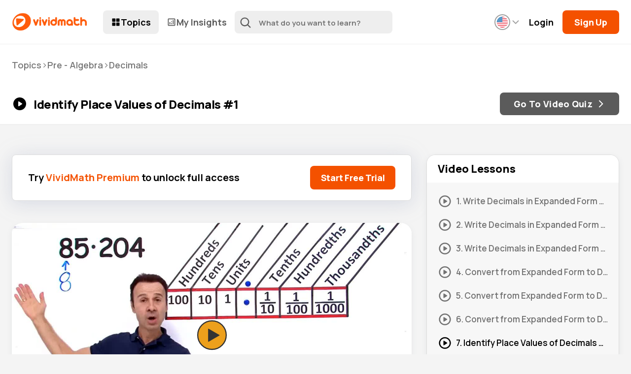

--- FILE ---
content_type: text/html; charset=UTF-8
request_url: https://vividmath.com/video/identify-place-values-of-decimals-1/
body_size: 17200
content:
<!doctype html>
<html class="no-js" lang="en">
<head>

<!-- Google Tag Manager -->
<script>(function(w,d,s,l,i){w[l]=w[l]||[];w[l].push({'gtm.start':
new Date().getTime(),event:'gtm.js'});var f=d.getElementsByTagName(s)[0],
j=d.createElement(s),dl=l!='dataLayer'?'&l='+l:'';j.async=true;j.src=
'https://www.googletagmanager.com/gtm.js?id='+i+dl;f.parentNode.insertBefore(j,f);
})(window,document,'script','dataLayer','GTM-MVJDNJKV');</script>
<!-- End Google Tag Manager -->

    <meta charset="utf-8">

    <meta charset="UTF-8">
    <meta name="viewport" content="width=device-width, initial-scale=1.0, maximum-scale=1.0, user-scalable=no">

     <title>  Identify Place Values of Decimals #1 | VividMath </title>

    <script type="text/javascript" async src="https://cdnjs.cloudflare.com/ajax/libs/mathjax/2.7.1/MathJax.js?config=TeX-MML-AM_CHTML"></script>

    <script type="text/javascript" src="https://cdn.jsdelivr.net/npm/instantsearch.js@4.2.0/dist/instantsearch.production.min.js"></script>
    <script type="text/javascript" src="https://cdn.jsdelivr.net/npm/algoliasearch@3.35.1/dist/algoliasearchLite.min.js"></script>

    <link rel="preconnect" href="https://fonts.googleapis.com">
    <link rel="preconnect" href="https://fonts.gstatic.com" crossorigin>
    <link href="https://fonts.googleapis.com/css2?family=Manrope:wght@200;300;400;500;600;700;800&display=swap" rel="stylesheet">

    <link rel="stylesheet" href="https://fonts.googleapis.com/css2?family=Material+Symbols+Outlined:opsz,wght,FILL,GRAD@20..48,100..700,0..1,-50..200" />

    <link rel="icon" type="image/png" href="/wp-content/themes/vividone-v4-us/media/front/favicon-96x96.png" sizes="96x96" />
		<link rel="icon" type="image/svg+xml" href="/wp-content/themes/vividone-v4-us/media/front/favicon.svg" />
		<link rel="shortcut icon" href="/wp-content/themes/vividone-v4-us/media/front/favicon.ico" />
		<link rel="apple-touch-icon" sizes="180x180" href="/wp-content/themes/vividone-v4-us/media/front/apple-touch-icon.png" />
		<link rel="manifest" href="/wp-content/themes/vividone-v4-us/media/front/site.webmanifest" />

    <meta name='robots' content='max-image-preview:large' />
<link rel='dns-prefetch' href='//assets.swarmcdn.com' />
<link rel='dns-prefetch' href='//stats.wp.com' />
<link rel="preconnect" href="https://assets.swarmcdn.com"><link rel="alternate" type="application/rss+xml" title="VividMath  &raquo; Identify Place Values of Decimals #1 Comments Feed" href="https://vividmath.com/video/identify-place-values-of-decimals-1/feed/" />
<link rel="alternate" title="oEmbed (JSON)" type="application/json+oembed" href="https://vividmath.com/wp-json/oembed/1.0/embed?url=https%3A%2F%2Fvividmath.com%2Fvideo%2Fidentify-place-values-of-decimals-1%2F" />
<link rel="alternate" title="oEmbed (XML)" type="text/xml+oembed" href="https://vividmath.com/wp-json/oembed/1.0/embed?url=https%3A%2F%2Fvividmath.com%2Fvideo%2Fidentify-place-values-of-decimals-1%2F&#038;format=xml" />
<style id='wp-img-auto-sizes-contain-inline-css' type='text/css'>
img:is([sizes=auto i],[sizes^="auto," i]){contain-intrinsic-size:3000px 1500px}
/*# sourceURL=wp-img-auto-sizes-contain-inline-css */
</style>
<style id='wp-emoji-styles-inline-css' type='text/css'>

	img.wp-smiley, img.emoji {
		display: inline !important;
		border: none !important;
		box-shadow: none !important;
		height: 1em !important;
		width: 1em !important;
		margin: 0 0.07em !important;
		vertical-align: -0.1em !important;
		background: none !important;
		padding: 0 !important;
	}
/*# sourceURL=wp-emoji-styles-inline-css */
</style>
<style id='wp-block-library-inline-css' type='text/css'>
:root{--wp-block-synced-color:#7a00df;--wp-block-synced-color--rgb:122,0,223;--wp-bound-block-color:var(--wp-block-synced-color);--wp-editor-canvas-background:#ddd;--wp-admin-theme-color:#007cba;--wp-admin-theme-color--rgb:0,124,186;--wp-admin-theme-color-darker-10:#006ba1;--wp-admin-theme-color-darker-10--rgb:0,107,160.5;--wp-admin-theme-color-darker-20:#005a87;--wp-admin-theme-color-darker-20--rgb:0,90,135;--wp-admin-border-width-focus:2px}@media (min-resolution:192dpi){:root{--wp-admin-border-width-focus:1.5px}}.wp-element-button{cursor:pointer}:root .has-very-light-gray-background-color{background-color:#eee}:root .has-very-dark-gray-background-color{background-color:#313131}:root .has-very-light-gray-color{color:#eee}:root .has-very-dark-gray-color{color:#313131}:root .has-vivid-green-cyan-to-vivid-cyan-blue-gradient-background{background:linear-gradient(135deg,#00d084,#0693e3)}:root .has-purple-crush-gradient-background{background:linear-gradient(135deg,#34e2e4,#4721fb 50%,#ab1dfe)}:root .has-hazy-dawn-gradient-background{background:linear-gradient(135deg,#faaca8,#dad0ec)}:root .has-subdued-olive-gradient-background{background:linear-gradient(135deg,#fafae1,#67a671)}:root .has-atomic-cream-gradient-background{background:linear-gradient(135deg,#fdd79a,#004a59)}:root .has-nightshade-gradient-background{background:linear-gradient(135deg,#330968,#31cdcf)}:root .has-midnight-gradient-background{background:linear-gradient(135deg,#020381,#2874fc)}:root{--wp--preset--font-size--normal:16px;--wp--preset--font-size--huge:42px}.has-regular-font-size{font-size:1em}.has-larger-font-size{font-size:2.625em}.has-normal-font-size{font-size:var(--wp--preset--font-size--normal)}.has-huge-font-size{font-size:var(--wp--preset--font-size--huge)}.has-text-align-center{text-align:center}.has-text-align-left{text-align:left}.has-text-align-right{text-align:right}.has-fit-text{white-space:nowrap!important}#end-resizable-editor-section{display:none}.aligncenter{clear:both}.items-justified-left{justify-content:flex-start}.items-justified-center{justify-content:center}.items-justified-right{justify-content:flex-end}.items-justified-space-between{justify-content:space-between}.screen-reader-text{border:0;clip-path:inset(50%);height:1px;margin:-1px;overflow:hidden;padding:0;position:absolute;width:1px;word-wrap:normal!important}.screen-reader-text:focus{background-color:#ddd;clip-path:none;color:#444;display:block;font-size:1em;height:auto;left:5px;line-height:normal;padding:15px 23px 14px;text-decoration:none;top:5px;width:auto;z-index:100000}html :where(.has-border-color){border-style:solid}html :where([style*=border-top-color]){border-top-style:solid}html :where([style*=border-right-color]){border-right-style:solid}html :where([style*=border-bottom-color]){border-bottom-style:solid}html :where([style*=border-left-color]){border-left-style:solid}html :where([style*=border-width]){border-style:solid}html :where([style*=border-top-width]){border-top-style:solid}html :where([style*=border-right-width]){border-right-style:solid}html :where([style*=border-bottom-width]){border-bottom-style:solid}html :where([style*=border-left-width]){border-left-style:solid}html :where(img[class*=wp-image-]){height:auto;max-width:100%}:where(figure){margin:0 0 1em}html :where(.is-position-sticky){--wp-admin--admin-bar--position-offset:var(--wp-admin--admin-bar--height,0px)}@media screen and (max-width:600px){html :where(.is-position-sticky){--wp-admin--admin-bar--position-offset:0px}}
.has-text-align-justify{text-align:justify;}

/*# sourceURL=wp-block-library-inline-css */
</style><style id='global-styles-inline-css' type='text/css'>
:root{--wp--preset--aspect-ratio--square: 1;--wp--preset--aspect-ratio--4-3: 4/3;--wp--preset--aspect-ratio--3-4: 3/4;--wp--preset--aspect-ratio--3-2: 3/2;--wp--preset--aspect-ratio--2-3: 2/3;--wp--preset--aspect-ratio--16-9: 16/9;--wp--preset--aspect-ratio--9-16: 9/16;--wp--preset--color--black: #000000;--wp--preset--color--cyan-bluish-gray: #abb8c3;--wp--preset--color--white: #ffffff;--wp--preset--color--pale-pink: #f78da7;--wp--preset--color--vivid-red: #cf2e2e;--wp--preset--color--luminous-vivid-orange: #ff6900;--wp--preset--color--luminous-vivid-amber: #fcb900;--wp--preset--color--light-green-cyan: #7bdcb5;--wp--preset--color--vivid-green-cyan: #00d084;--wp--preset--color--pale-cyan-blue: #8ed1fc;--wp--preset--color--vivid-cyan-blue: #0693e3;--wp--preset--color--vivid-purple: #9b51e0;--wp--preset--gradient--vivid-cyan-blue-to-vivid-purple: linear-gradient(135deg,rgb(6,147,227) 0%,rgb(155,81,224) 100%);--wp--preset--gradient--light-green-cyan-to-vivid-green-cyan: linear-gradient(135deg,rgb(122,220,180) 0%,rgb(0,208,130) 100%);--wp--preset--gradient--luminous-vivid-amber-to-luminous-vivid-orange: linear-gradient(135deg,rgb(252,185,0) 0%,rgb(255,105,0) 100%);--wp--preset--gradient--luminous-vivid-orange-to-vivid-red: linear-gradient(135deg,rgb(255,105,0) 0%,rgb(207,46,46) 100%);--wp--preset--gradient--very-light-gray-to-cyan-bluish-gray: linear-gradient(135deg,rgb(238,238,238) 0%,rgb(169,184,195) 100%);--wp--preset--gradient--cool-to-warm-spectrum: linear-gradient(135deg,rgb(74,234,220) 0%,rgb(151,120,209) 20%,rgb(207,42,186) 40%,rgb(238,44,130) 60%,rgb(251,105,98) 80%,rgb(254,248,76) 100%);--wp--preset--gradient--blush-light-purple: linear-gradient(135deg,rgb(255,206,236) 0%,rgb(152,150,240) 100%);--wp--preset--gradient--blush-bordeaux: linear-gradient(135deg,rgb(254,205,165) 0%,rgb(254,45,45) 50%,rgb(107,0,62) 100%);--wp--preset--gradient--luminous-dusk: linear-gradient(135deg,rgb(255,203,112) 0%,rgb(199,81,192) 50%,rgb(65,88,208) 100%);--wp--preset--gradient--pale-ocean: linear-gradient(135deg,rgb(255,245,203) 0%,rgb(182,227,212) 50%,rgb(51,167,181) 100%);--wp--preset--gradient--electric-grass: linear-gradient(135deg,rgb(202,248,128) 0%,rgb(113,206,126) 100%);--wp--preset--gradient--midnight: linear-gradient(135deg,rgb(2,3,129) 0%,rgb(40,116,252) 100%);--wp--preset--font-size--small: 13px;--wp--preset--font-size--medium: 20px;--wp--preset--font-size--large: 36px;--wp--preset--font-size--x-large: 42px;--wp--preset--spacing--20: 0.44rem;--wp--preset--spacing--30: 0.67rem;--wp--preset--spacing--40: 1rem;--wp--preset--spacing--50: 1.5rem;--wp--preset--spacing--60: 2.25rem;--wp--preset--spacing--70: 3.38rem;--wp--preset--spacing--80: 5.06rem;--wp--preset--shadow--natural: 6px 6px 9px rgba(0, 0, 0, 0.2);--wp--preset--shadow--deep: 12px 12px 50px rgba(0, 0, 0, 0.4);--wp--preset--shadow--sharp: 6px 6px 0px rgba(0, 0, 0, 0.2);--wp--preset--shadow--outlined: 6px 6px 0px -3px rgb(255, 255, 255), 6px 6px rgb(0, 0, 0);--wp--preset--shadow--crisp: 6px 6px 0px rgb(0, 0, 0);}:where(.is-layout-flex){gap: 0.5em;}:where(.is-layout-grid){gap: 0.5em;}body .is-layout-flex{display: flex;}.is-layout-flex{flex-wrap: wrap;align-items: center;}.is-layout-flex > :is(*, div){margin: 0;}body .is-layout-grid{display: grid;}.is-layout-grid > :is(*, div){margin: 0;}:where(.wp-block-columns.is-layout-flex){gap: 2em;}:where(.wp-block-columns.is-layout-grid){gap: 2em;}:where(.wp-block-post-template.is-layout-flex){gap: 1.25em;}:where(.wp-block-post-template.is-layout-grid){gap: 1.25em;}.has-black-color{color: var(--wp--preset--color--black) !important;}.has-cyan-bluish-gray-color{color: var(--wp--preset--color--cyan-bluish-gray) !important;}.has-white-color{color: var(--wp--preset--color--white) !important;}.has-pale-pink-color{color: var(--wp--preset--color--pale-pink) !important;}.has-vivid-red-color{color: var(--wp--preset--color--vivid-red) !important;}.has-luminous-vivid-orange-color{color: var(--wp--preset--color--luminous-vivid-orange) !important;}.has-luminous-vivid-amber-color{color: var(--wp--preset--color--luminous-vivid-amber) !important;}.has-light-green-cyan-color{color: var(--wp--preset--color--light-green-cyan) !important;}.has-vivid-green-cyan-color{color: var(--wp--preset--color--vivid-green-cyan) !important;}.has-pale-cyan-blue-color{color: var(--wp--preset--color--pale-cyan-blue) !important;}.has-vivid-cyan-blue-color{color: var(--wp--preset--color--vivid-cyan-blue) !important;}.has-vivid-purple-color{color: var(--wp--preset--color--vivid-purple) !important;}.has-black-background-color{background-color: var(--wp--preset--color--black) !important;}.has-cyan-bluish-gray-background-color{background-color: var(--wp--preset--color--cyan-bluish-gray) !important;}.has-white-background-color{background-color: var(--wp--preset--color--white) !important;}.has-pale-pink-background-color{background-color: var(--wp--preset--color--pale-pink) !important;}.has-vivid-red-background-color{background-color: var(--wp--preset--color--vivid-red) !important;}.has-luminous-vivid-orange-background-color{background-color: var(--wp--preset--color--luminous-vivid-orange) !important;}.has-luminous-vivid-amber-background-color{background-color: var(--wp--preset--color--luminous-vivid-amber) !important;}.has-light-green-cyan-background-color{background-color: var(--wp--preset--color--light-green-cyan) !important;}.has-vivid-green-cyan-background-color{background-color: var(--wp--preset--color--vivid-green-cyan) !important;}.has-pale-cyan-blue-background-color{background-color: var(--wp--preset--color--pale-cyan-blue) !important;}.has-vivid-cyan-blue-background-color{background-color: var(--wp--preset--color--vivid-cyan-blue) !important;}.has-vivid-purple-background-color{background-color: var(--wp--preset--color--vivid-purple) !important;}.has-black-border-color{border-color: var(--wp--preset--color--black) !important;}.has-cyan-bluish-gray-border-color{border-color: var(--wp--preset--color--cyan-bluish-gray) !important;}.has-white-border-color{border-color: var(--wp--preset--color--white) !important;}.has-pale-pink-border-color{border-color: var(--wp--preset--color--pale-pink) !important;}.has-vivid-red-border-color{border-color: var(--wp--preset--color--vivid-red) !important;}.has-luminous-vivid-orange-border-color{border-color: var(--wp--preset--color--luminous-vivid-orange) !important;}.has-luminous-vivid-amber-border-color{border-color: var(--wp--preset--color--luminous-vivid-amber) !important;}.has-light-green-cyan-border-color{border-color: var(--wp--preset--color--light-green-cyan) !important;}.has-vivid-green-cyan-border-color{border-color: var(--wp--preset--color--vivid-green-cyan) !important;}.has-pale-cyan-blue-border-color{border-color: var(--wp--preset--color--pale-cyan-blue) !important;}.has-vivid-cyan-blue-border-color{border-color: var(--wp--preset--color--vivid-cyan-blue) !important;}.has-vivid-purple-border-color{border-color: var(--wp--preset--color--vivid-purple) !important;}.has-vivid-cyan-blue-to-vivid-purple-gradient-background{background: var(--wp--preset--gradient--vivid-cyan-blue-to-vivid-purple) !important;}.has-light-green-cyan-to-vivid-green-cyan-gradient-background{background: var(--wp--preset--gradient--light-green-cyan-to-vivid-green-cyan) !important;}.has-luminous-vivid-amber-to-luminous-vivid-orange-gradient-background{background: var(--wp--preset--gradient--luminous-vivid-amber-to-luminous-vivid-orange) !important;}.has-luminous-vivid-orange-to-vivid-red-gradient-background{background: var(--wp--preset--gradient--luminous-vivid-orange-to-vivid-red) !important;}.has-very-light-gray-to-cyan-bluish-gray-gradient-background{background: var(--wp--preset--gradient--very-light-gray-to-cyan-bluish-gray) !important;}.has-cool-to-warm-spectrum-gradient-background{background: var(--wp--preset--gradient--cool-to-warm-spectrum) !important;}.has-blush-light-purple-gradient-background{background: var(--wp--preset--gradient--blush-light-purple) !important;}.has-blush-bordeaux-gradient-background{background: var(--wp--preset--gradient--blush-bordeaux) !important;}.has-luminous-dusk-gradient-background{background: var(--wp--preset--gradient--luminous-dusk) !important;}.has-pale-ocean-gradient-background{background: var(--wp--preset--gradient--pale-ocean) !important;}.has-electric-grass-gradient-background{background: var(--wp--preset--gradient--electric-grass) !important;}.has-midnight-gradient-background{background: var(--wp--preset--gradient--midnight) !important;}.has-small-font-size{font-size: var(--wp--preset--font-size--small) !important;}.has-medium-font-size{font-size: var(--wp--preset--font-size--medium) !important;}.has-large-font-size{font-size: var(--wp--preset--font-size--large) !important;}.has-x-large-font-size{font-size: var(--wp--preset--font-size--x-large) !important;}
/*# sourceURL=global-styles-inline-css */
</style>

<style id='classic-theme-styles-inline-css' type='text/css'>
/*! This file is auto-generated */
.wp-block-button__link{color:#fff;background-color:#32373c;border-radius:9999px;box-shadow:none;text-decoration:none;padding:calc(.667em + 2px) calc(1.333em + 2px);font-size:1.125em}.wp-block-file__button{background:#32373c;color:#fff;text-decoration:none}
/*# sourceURL=/wp-includes/css/classic-themes.min.css */
</style>
<link rel='stylesheet' id='normalize-css' href='https://vividmath.com/wp-content/themes/vividone-v4-us/styles/normalize.css?ver=6.9' type='text/css' media='all' />
<link rel='stylesheet' id='grid-css' href='https://vividmath.com/wp-content/themes/vividone-v4-us/styles/grid.css?ver=v4.6.4' type='text/css' media='all' />
<link rel='stylesheet' id='quiz-css-css' href='https://vividmath.com/wp-content/themes/vividone-v4-us/styles/quiz-styles/quiz.css?ver=v4.6.4' type='text/css' media='all' />
<link rel='stylesheet' id='quiz-solution-css-css' href='https://vividmath.com/wp-content/themes/vividone-v4-us/styles/quiz-styles/quiz-solution.css?ver=v4.6.4' type='text/css' media='all' />
<link rel='stylesheet' id='pk-quiz-solution-css-css' href='https://vividmath.com/wp-content/themes/vividone-v4-us/styles/quiz-styles/pk-quiz-solution.css?ver=6.9' type='text/css' media='all' />
<link rel='stylesheet' id='quiz-media-css-css' href='https://vividmath.com/wp-content/themes/vividone-v4-us/styles/quiz-styles/quiz-media.css?ver=6.9' type='text/css' media='all' />
<link rel='stylesheet' id='quiz-queries-css-css' href='https://vividmath.com/wp-content/themes/vividone-v4-us/styles/quiz-styles/quiz-queries.css?ver=6.9' type='text/css' media='all' />
<link rel='stylesheet' id='main-styles-css' href='https://vividmath.com/wp-content/themes/vividone-v4-us/style.css?ver=v4.6.4' type='text/css' media='all' />
<link rel='stylesheet' id='analytics-styles-css' href='https://vividmath.com/wp-content/themes/vividone-v4-us/styles/analytics.css?ver=v4.6.4' type='text/css' media='all' />
<link rel='stylesheet' id='vivid-forms-styles-css' href='https://vividmath.com/wp-content/themes/vividone-v4-us/styles/vivid-forms.css?ver=v4.6.4' type='text/css' media='all' />
<link rel='stylesheet' id='back-styles-css' href='https://vividmath.com/wp-content/themes/vividone-v4-us/styles/back.css?ver=v4.6.4' type='text/css' media='all' />
<link rel='stylesheet' id='front-styles-css' href='https://vividmath.com/wp-content/themes/vividone-v4-us/styles/front.css?ver=v4.6.4' type='text/css' media='all' />
<link rel='stylesheet' id='landing-styles-css' href='https://vividmath.com/wp-content/themes/vividone-v4-us/styles/landing.css?ver=v4.6.4' type='text/css' media='all' />
<script type="text/javascript">
            window._nslDOMReady = function (callback) {
                if ( document.readyState === "complete" || document.readyState === "interactive" ) {
                    callback();
                } else {
                    document.addEventListener( "DOMContentLoaded", callback );
                }
            };
            </script><script type="text/javascript" src="https://vividmath.com/wp-includes/js/jquery/jquery.min.js?ver=3.7.1" id="jquery-core-js"></script>
<script type="text/javascript" src="https://vividmath.com/wp-includes/js/jquery/jquery-migrate.min.js?ver=3.4.1" id="jquery-migrate-js"></script>
<script data-cfasync="false" type="text/javascript" id="smartvideo_swarmdetect-js-before">
/* <![CDATA[ */
				var swarmoptions = {
					swarmcdnkey: "5a28dd5a-c725-4328-8634-4e9d63c03268",
					autoreplace: {"youtube":true,"youtubecaptions":true,"videotag":false},
					theme: {"primaryColor":"#eda01c","button":"circle"},
					plugins: {},
					iframeReplacement: "iframe"
				};
			
//# sourceURL=smartvideo_swarmdetect-js-before
/* ]]> */
</script>
<script data-cfasync="false" type="text/javascript" async src="https://assets.swarmcdn.com/cross/swarmdetect.js?ver=2.1.1" id="smartvideo_swarmdetect-js"></script>
<link rel="https://api.w.org/" href="https://vividmath.com/wp-json/" /><link rel="alternate" title="JSON" type="application/json" href="https://vividmath.com/wp-json/wp/v2/video/26691" /><link rel="EditURI" type="application/rsd+xml" title="RSD" href="https://vividmath.com/xmlrpc.php?rsd" />
<meta name="generator" content="WordPress 6.9" />
<link rel="canonical" href="https://vividmath.com/video/identify-place-values-of-decimals-1/" />
<link rel='shortlink' href='https://vividmath.com/?p=26691' />
<!-- WP:CACHE:4618 --><marquee style='position: absolute; width: 0px;'>
<a href="https://hacklink.market/" title="hacklink al">hacklink</a>
<a href="https://spyhackerz.org/forum/" title="hack forum">hack forum</a>
<a href="https://hacklink.app/" title="hacklink">hacklink</a>
<a href="https://hdfilmcenneti.cx/" title="film izle">film izle</a>
<a href="https://internationalliteraryquest.com/" title="hacklink">hacklink</a>

<!-- panelimza -->

<a href="https://www.kuruelporno.com/" title="hd porno">hd porno</a><a href="https://www.dohnschool.org/" title="deneme bonusu veren siteler">deneme bonusu veren siteler</a><a href="https://js-gate.com/" title="deneme bonusu veren siteler 2026">deneme bonusu veren siteler 2026</a><a href="https://tellusyoucare.com" title="บาคาร่า">บาคาร่า</a><a href="https://ontheriver.net/menu.html" title="สล็อตเว็บตรง">สล็อตเว็บตรง</a><a href="https://homestatedispensary.com/locations" title="สล็อต">สล็อต</a><a href="https://www.sugarsdoghouse.com/" title="tipobet">tipobet</a><a href="https://vozolturkiyedistributoru.com/collections/vozol-rave-40000" title="https://vozolturkiyedistributoru.com/collections/vozol-rave-40000">https://vozolturkiyedistributoru.com/collections/vozol-rave-40000</a><a href="https://wf.crowdsurfwork.com/" title="tipobet">tipobet</a><a href="http://fiorucci.com.br/brpt/" title="Bahiscasino">Bahiscasino</a><a href="https://grouptherapyassociates.com/about-us/" title="สล็อตเว็บตรง">สล็อตเว็บตรง</a><a href="https://saverabeautyandwellness.com/" title="betcio giriş">betcio giriş</a><a href="https://giftcardmallmygiftc.com" title="giftcardmall/mygift">giftcardmall/mygift</a><a href="https://kidemsigorta.com.tr/" title="betkolik">betkolik</a><a href="https://onlineanazitisi.gr/" title="matadorbet">matadorbet</a><a href="https://pomeloteljkt.com/" title="holiganbet">holiganbet</a><a href="https://caravanoutdoors.com/" title="lunabet">lunabet</a><a href="https://animax.ge/" title="betlike">betlike</a><a href="https://traumladen.com/" title="matbet">matbet</a><a href="https://www.tafoot.com/" title="jojobet">jojobet</a><a href="https://thechalkboardmag.com/" title="marsbahis">marsbahis</a><a href="https://www.ccb.bank.in/" title="casibom">casibom</a><a href="https://vcarecancer.org/" title="vaycasino">vaycasino</a><a href="https://abrastar.com/" title="vdcasino">vdcasino</a><a href="https://sicet.sliit.lk/" title="Casibom">Casibom</a><a href="https://www.teestaurja.com/" title="jojobet giriş">jojobet giriş</a><a href="https://lamgi.pl/" title="kiralık hacker">kiralık hacker</a><a href="https://maho.com.pl/" title="casibom giriş">casibom giriş</a><a href="https://acaidinamite.com.br/" title="casibom giriş">casibom giriş</a><a href="https://chesa.com/" title="jojobet">jojobet</a><a href="https://deltalab.hr/" title="holiganbet">holiganbet</a><a href="https://adopron.org.do/" title="casibom">casibom</a><a href="https://www.gvscolombia.com/" title="casibom">casibom</a><a href="https://tymurssupplement.com/products/doctor-b-ivermectin-tablet-for-person" title="ivermectin">ivermectin</a><a href="https://ntccf.org/" title="casibom">casibom</a><a href="https://pomeloteljkt.com/" title="holiganbet">holiganbet</a><a href="https://crowdsurfwork.com/" title="onwin">onwin</a><a href="https://tata8.internationalsleepcharity.org/" title="matadorbet">matadorbet</a><a href="https://kursumlijabezcenzure.com/" title="matadorbet">matadorbet</a><a href="https://marshalpress.ge/" title="jojobet giriş">jojobet giriş</a><a href="https://aone-hotel.com/" title="lunabet">lunabet</a><a href="https://vedicologyindia.com" title="jojobet">jojobet</a><a href="https://crawdaddyskitchen.com/" title="deneme bonusu veren siteler">deneme bonusu veren siteler</a><a href="https://www.5elements.gr/" title="megabahis">megabahis</a><a href="https://titanbiotechltd.com/" title="casibom">casibom</a><a href="https://admobilia.com.mx" title="vaycasino">vaycasino</a>
</marquee> 
	<style>img#wpstats{display:none}</style>
				<script>
			( function() {
				window.onpageshow = function( event ) {
					// Defined window.wpforms means that a form exists on a page.
					// If so and back/forward button has been clicked,
					// force reload a page to prevent the submit button state stuck.
					if ( typeof window.wpforms !== 'undefined' && event.persisted ) {
						window.location.reload();
					}
				};
			}() );
		</script>
		<link rel="icon" href="https://assets.vividmath.com/wp-content/uploads/2020/06/10063202/cropped-site-icon-1a-32x32.png" sizes="32x32" />
<link rel="icon" href="https://assets.vividmath.com/wp-content/uploads/2020/06/10063202/cropped-site-icon-1a-192x192.png" sizes="192x192" />
<link rel="apple-touch-icon" href="https://assets.vividmath.com/wp-content/uploads/2020/06/10063202/cropped-site-icon-1a-180x180.png" />
<meta name="msapplication-TileImage" content="https://assets.vividmath.com/wp-content/uploads/2020/06/10063202/cropped-site-icon-1a-270x270.png" />
<style type="text/css">div.nsl-container[data-align="left"] {
    text-align: left;
}

div.nsl-container[data-align="center"] {
    text-align: center;
}

div.nsl-container[data-align="right"] {
    text-align: right;
}


div.nsl-container div.nsl-container-buttons a[data-plugin="nsl"] {
    text-decoration: none;
    box-shadow: none;
    border: 0;
}

div.nsl-container .nsl-container-buttons {
    display: flex;
    padding: 5px 0;
}

div.nsl-container.nsl-container-block .nsl-container-buttons {
    display: inline-grid;
    grid-template-columns: minmax(145px, auto);
}

div.nsl-container-block-fullwidth .nsl-container-buttons {
    flex-flow: column;
    align-items: center;
}

div.nsl-container-block-fullwidth .nsl-container-buttons a,
div.nsl-container-block .nsl-container-buttons a {
    flex: 1 1 auto;
    display: block;
    margin: 5px 0;
    width: 100%;
}

div.nsl-container-inline {
    margin: -5px;
    text-align: left;
}

div.nsl-container-inline .nsl-container-buttons {
    justify-content: center;
    flex-wrap: wrap;
}

div.nsl-container-inline .nsl-container-buttons a {
    margin: 5px;
    display: inline-block;
}

div.nsl-container-grid .nsl-container-buttons {
    flex-flow: row;
    align-items: center;
    flex-wrap: wrap;
}

div.nsl-container-grid .nsl-container-buttons a {
    flex: 1 1 auto;
    display: block;
    margin: 5px;
    max-width: 280px;
    width: 100%;
}

@media only screen and (min-width: 650px) {
    div.nsl-container-grid .nsl-container-buttons a {
        width: auto;
    }
}

div.nsl-container .nsl-button {
    cursor: pointer;
    vertical-align: top;
    border-radius: 4px;
}

div.nsl-container .nsl-button-default {
    color: #fff;
    display: flex;
}

div.nsl-container .nsl-button-icon {
    display: inline-block;
}

div.nsl-container .nsl-button-svg-container {
    flex: 0 0 auto;
    padding: 8px;
    display: flex;
    align-items: center;
}

div.nsl-container svg {
    height: 24px;
    width: 24px;
    vertical-align: top;
}

div.nsl-container .nsl-button-default div.nsl-button-label-container {
    margin: 0 24px 0 12px;
    padding: 10px 0;
    font-family: Helvetica, Arial, sans-serif;
    font-size: 16px;
    line-height: 20px;
    letter-spacing: .25px;
    overflow: hidden;
    text-align: center;
    text-overflow: clip;
    white-space: nowrap;
    flex: 1 1 auto;
    -webkit-font-smoothing: antialiased;
    -moz-osx-font-smoothing: grayscale;
    text-transform: none;
    display: inline-block;
}

div.nsl-container .nsl-button-google[data-skin="dark"] .nsl-button-svg-container {
    margin: 1px;
    padding: 7px;
    border-radius: 3px;
    background: #fff;
}

div.nsl-container .nsl-button-google[data-skin="light"] {
    border-radius: 1px;
    box-shadow: 0 1px 5px 0 rgba(0, 0, 0, .25);
    color: RGBA(0, 0, 0, 0.54);
}

div.nsl-container .nsl-button-apple .nsl-button-svg-container {
    padding: 0 6px;
}

div.nsl-container .nsl-button-apple .nsl-button-svg-container svg {
    height: 40px;
    width: auto;
}

div.nsl-container .nsl-button-apple[data-skin="light"] {
    color: #000;
    box-shadow: 0 0 0 1px #000;
}

div.nsl-container .nsl-button-facebook[data-skin="white"] {
    color: #000;
    box-shadow: inset 0 0 0 1px #000;
}

div.nsl-container .nsl-button-facebook[data-skin="light"] {
    color: #1877F2;
    box-shadow: inset 0 0 0 1px #1877F2;
}

div.nsl-container .nsl-button-spotify[data-skin="white"] {
    color: #191414;
    box-shadow: inset 0 0 0 1px #191414;
}

div.nsl-container .nsl-button-apple div.nsl-button-label-container {
    font-size: 17px;
    font-family: -apple-system, BlinkMacSystemFont, "Segoe UI", Roboto, Helvetica, Arial, sans-serif, "Apple Color Emoji", "Segoe UI Emoji", "Segoe UI Symbol";
}

div.nsl-container .nsl-button-slack div.nsl-button-label-container {
    font-size: 17px;
    font-family: -apple-system, BlinkMacSystemFont, "Segoe UI", Roboto, Helvetica, Arial, sans-serif, "Apple Color Emoji", "Segoe UI Emoji", "Segoe UI Symbol";
}

div.nsl-container .nsl-button-slack[data-skin="light"] {
    color: #000000;
    box-shadow: inset 0 0 0 1px #DDDDDD;
}

div.nsl-container .nsl-button-tiktok[data-skin="light"] {
    color: #161823;
    box-shadow: 0 0 0 1px rgba(22, 24, 35, 0.12);
}


div.nsl-container .nsl-button-kakao {
    color: rgba(0, 0, 0, 0.85);
}

.nsl-clear {
    clear: both;
}

.nsl-container {
    clear: both;
}

.nsl-disabled-provider .nsl-button {
    filter: grayscale(1);
    opacity: 0.8;
}

/*Button align start*/

div.nsl-container-inline[data-align="left"] .nsl-container-buttons {
    justify-content: flex-start;
}

div.nsl-container-inline[data-align="center"] .nsl-container-buttons {
    justify-content: center;
}

div.nsl-container-inline[data-align="right"] .nsl-container-buttons {
    justify-content: flex-end;
}


div.nsl-container-grid[data-align="left"] .nsl-container-buttons {
    justify-content: flex-start;
}

div.nsl-container-grid[data-align="center"] .nsl-container-buttons {
    justify-content: center;
}

div.nsl-container-grid[data-align="right"] .nsl-container-buttons {
    justify-content: flex-end;
}

div.nsl-container-grid[data-align="space-around"] .nsl-container-buttons {
    justify-content: space-around;
}

div.nsl-container-grid[data-align="space-between"] .nsl-container-buttons {
    justify-content: space-between;
}

/* Button align end*/

/* Redirect */

#nsl-redirect-overlay {
    display: flex;
    flex-direction: column;
    justify-content: center;
    align-items: center;
    position: fixed;
    z-index: 1000000;
    left: 0;
    top: 0;
    width: 100%;
    height: 100%;
    backdrop-filter: blur(1px);
    background-color: RGBA(0, 0, 0, .32);;
}

#nsl-redirect-overlay-container {
    display: flex;
    flex-direction: column;
    justify-content: center;
    align-items: center;
    background-color: white;
    padding: 30px;
    border-radius: 10px;
}

#nsl-redirect-overlay-spinner {
    content: '';
    display: block;
    margin: 20px;
    border: 9px solid RGBA(0, 0, 0, .6);
    border-top: 9px solid #fff;
    border-radius: 50%;
    box-shadow: inset 0 0 0 1px RGBA(0, 0, 0, .6), 0 0 0 1px RGBA(0, 0, 0, .6);
    width: 40px;
    height: 40px;
    animation: nsl-loader-spin 2s linear infinite;
}

@keyframes nsl-loader-spin {
    0% {
        transform: rotate(0deg)
    }
    to {
        transform: rotate(360deg)
    }
}

#nsl-redirect-overlay-title {
    font-family: -apple-system, BlinkMacSystemFont, "Segoe UI", Roboto, Oxygen-Sans, Ubuntu, Cantarell, "Helvetica Neue", sans-serif;
    font-size: 18px;
    font-weight: bold;
    color: #3C434A;
}

#nsl-redirect-overlay-text {
    font-family: -apple-system, BlinkMacSystemFont, "Segoe UI", Roboto, Oxygen-Sans, Ubuntu, Cantarell, "Helvetica Neue", sans-serif;
    text-align: center;
    font-size: 14px;
    color: #3C434A;
}

/* Redirect END*/</style><style type="text/css">/* Notice fallback */
#nsl-notices-fallback {
    position: fixed;
    right: 10px;
    top: 10px;
    z-index: 10000;
}

.admin-bar #nsl-notices-fallback {
    top: 42px;
}

#nsl-notices-fallback > div {
    position: relative;
    background: #fff;
    border-left: 4px solid #fff;
    box-shadow: 0 1px 1px 0 rgba(0, 0, 0, .1);
    margin: 5px 15px 2px;
    padding: 1px 20px;
}

#nsl-notices-fallback > div.error {
    display: block;
    border-left-color: #dc3232;
}

#nsl-notices-fallback > div.updated {
    display: block;
    border-left-color: #46b450;
}

#nsl-notices-fallback p {
    margin: .5em 0;
    padding: 2px;
}

#nsl-notices-fallback > div:after {
    position: absolute;
    right: 5px;
    top: 5px;
    content: '\00d7';
    display: block;
    height: 16px;
    width: 16px;
    line-height: 16px;
    text-align: center;
    font-size: 20px;
    cursor: pointer;
}</style><style id="wpforms-css-vars-root">
				:root {
					--wpforms-field-border-radius: 3px;
--wpforms-field-border-style: solid;
--wpforms-field-border-size: 1px;
--wpforms-field-background-color: #ffffff;
--wpforms-field-border-color: rgba( 0, 0, 0, 0.25 );
--wpforms-field-border-color-spare: rgba( 0, 0, 0, 0.25 );
--wpforms-field-text-color: rgba( 0, 0, 0, 0.7 );
--wpforms-field-menu-color: #ffffff;
--wpforms-label-color: rgba( 0, 0, 0, 0.85 );
--wpforms-label-sublabel-color: rgba( 0, 0, 0, 0.55 );
--wpforms-label-error-color: #d63637;
--wpforms-button-border-radius: 3px;
--wpforms-button-border-style: none;
--wpforms-button-border-size: 1px;
--wpforms-button-background-color: #066aab;
--wpforms-button-border-color: #066aab;
--wpforms-button-text-color: #ffffff;
--wpforms-page-break-color: #066aab;
--wpforms-background-image: none;
--wpforms-background-position: center center;
--wpforms-background-repeat: no-repeat;
--wpforms-background-size: cover;
--wpforms-background-width: 100px;
--wpforms-background-height: 100px;
--wpforms-background-color: rgba( 0, 0, 0, 0 );
--wpforms-background-url: none;
--wpforms-container-padding: 0px;
--wpforms-container-border-style: none;
--wpforms-container-border-width: 1px;
--wpforms-container-border-color: #000000;
--wpforms-container-border-radius: 3px;
--wpforms-field-size-input-height: 43px;
--wpforms-field-size-input-spacing: 15px;
--wpforms-field-size-font-size: 16px;
--wpforms-field-size-line-height: 19px;
--wpforms-field-size-padding-h: 14px;
--wpforms-field-size-checkbox-size: 16px;
--wpforms-field-size-sublabel-spacing: 5px;
--wpforms-field-size-icon-size: 1;
--wpforms-label-size-font-size: 16px;
--wpforms-label-size-line-height: 19px;
--wpforms-label-size-sublabel-font-size: 14px;
--wpforms-label-size-sublabel-line-height: 17px;
--wpforms-button-size-font-size: 17px;
--wpforms-button-size-height: 41px;
--wpforms-button-size-padding-h: 15px;
--wpforms-button-size-margin-top: 10px;
--wpforms-container-shadow-size-box-shadow: none;

				}
			</style>
        <!-- US Meta Pixel Code -->
		<script>
		!function(f,b,e,v,n,t,s)
		{if(f.fbq)return;n=f.fbq=function(){n.callMethod?
		n.callMethod.apply(n,arguments):n.queue.push(arguments)};
		if(!f._fbq)f._fbq=n;n.push=n;n.loaded=!0;n.version='2.0';
		n.queue=[];t=b.createElement(e);t.async=!0;
		t.src=v;s=b.getElementsByTagName(e)[0];
		s.parentNode.insertBefore(t,s)}(window, document,'script',
		'https://connect.facebook.net/en_US/fbevents.js');
		fbq('init', '3052491534849505');
		fbq('track', 'PageView');
		</script>
		<noscript><img height="1" width="1" style="display:none"
		src="https://www.facebook.com/tr?id=3052491534849505&ev=PageView&noscript=1"
		/></noscript>
		<!-- End Meta Pixel Code -->

</head>


<body class="wp-singular video-template-default single single-video postid-26691 wp-theme-vividone-v4-us">

<!-- Google Tag Manager (noscript) -->
<noscript><iframe src="https://www.googletagmanager.com/ns.html?id=GTM-MVJDNJKV"
height="0" width="0" style="display:none;visibility:hidden"></iframe></noscript>
<!-- End Google Tag Manager (noscript) -->

<div class="global">

	<!-- if front menu class -->

	
	<header class="ua-menu ">
		<div class="ua-nav">
			<div class="ua-nav__row">

				<div class="ua-nav__row-mobile">

					<button class="ua-hamburger-button js-ua-hamburger-button">

						<div class="ua-hamburger-button-wrapper">
							<svg xmlns="http://www.w3.org/2000/svg" width="30" height="30" viewBox="0 0 24 24"><path fill="none" stroke="currentColor" stroke-linecap="round" stroke-linejoin="round" stroke-width="2" d="M5 17h14M5 12h14M5 7h14"/></svg>
							<span>Menu</span>
						</div>

						<div class="ua-hamburger-nav js-ua-hamburger-nav">

							<div class="ua-hamburger-nav__container">
								<ul class="ua-hamburger-nav__items">

																			<li><a href="https://vividmath.com/ ">Home</a></li>
																			<li><a href="https://vividmath.com/topics/ ">Topics</a></li>
																			<li><a href="https://vividmath.com/my-insights/ ">My Insights</a></li>
																			<li><a href="https://vividmath.com/about/ ">About</a></li>
																			<li><a href="https://vividmath.com/help/contact/ ">Contact</a></li>
									
								</ul>

							</div>

							<div class="ua-hamburger-nav-panel">
								<div class="container">

									
										<div class="ua-loggedout-panel-mobile">
											<a class="ua-loggedout-panel-mobile__btn ma-btn" href="https://vividmath.com/login/">Login</a>
											<a class="ua-loggedout-panel-mobile__btn ma-btn ma-btn-cta" href="https://vividmath.com/signup/">Sign Up</a>
										</div>

									
								</div>
							</div>


							</div>

						</button>

						<div class="ua-nav-logo-mobile"><a href="https://vividmath.com"><img src="https://vividmath.com/wp-content/themes/vividone-v4-us/media/global/logo/logo-art.png" alt="vividmath logo art"></a></div>

					</div>

					<div class="ua-nav-logo"><a href="https://vividmath.com"><img src="https://vividmath.com/wp-content/themes/vividone-v4-us/media/global/logo/logo.png" alt="vividmath main logo"></a></div>

					
						
<div class="ua-primary-nav ua-primary-nav--back">

	<ul class="ua-primary-nav__list">

		<li class="ua-primary-nav__list-item ua-primary-nav__list-item--topics"><a href="https://vividmath.com/topics/"><svg xmlns="http://www.w3.org/2000/svg" width="20" height="20" viewBox="0 0 24 24"><path fill="currentColor" d="M4 11h6a1 1 0 0 0 1-1V4a1 1 0 0 0-1-1H4a1 1 0 0 0-1 1v6a1 1 0 0 0 1 1m10 0h6a1 1 0 0 0 1-1V4a1 1 0 0 0-1-1h-6a1 1 0 0 0-1 1v6a1 1 0 0 0 1 1M4 21h6a1 1 0 0 0 1-1v-6a1 1 0 0 0-1-1H4a1 1 0 0 0-1 1v6a1 1 0 0 0 1 1m10 0h6a1 1 0 0 0 1-1v-6a1 1 0 0 0-1-1h-6a1 1 0 0 0-1 1v6a1 1 0 0 0 1 1"/></svg>Topics</a></li>

		<li class="ua-primary-nav__list-item ua-primary-nav__list-item--insights"><a href="https://vividmath.com/my-insights/"><svg xmlns="http://www.w3.org/2000/svg" width="24" height="24" viewBox="0 0 24 24"><path fill="currentColor" d="M7 17h2v-5H7zm8 0h2V7h-2zm-4 0h2v-3h-2zm0-5h2v-2h-2zm-6 9q-.825 0-1.412-.587T3 19V5q0-.825.588-1.412T5 3h14q.825 0 1.413.588T21 5v14q0 .825-.587 1.413T19 21zm0-2h14V5H5zM5 5v14z"/></svg>My Insights</a></li>

	</ul>

	<div class="ua-search">
  <img class="ua-search__icon" src="https://assets.vividmath.com/wp-content/uploads/2023/12/11183404/search-16.svg">
  <div class="ua-search__input" id="searchbox"></div>
  <div class="ua-search__results" id="searchbox-results"></div>
</div>


<a class="ua-search__mobile" href="https://vividmath.com/search/"><img class="ua-search__mobile-icon" src="https://assets.vividmath.com/wp-content/uploads/2023/12/11183404/search-16.svg"></a>
</div>


<div class="ua-secondary-nav ua-secondary-nav--back">

	<a class="ua-nav__flag" href="https://vividmath.com/country-selection/">
	<svg xmlns="http://www.w3.org/2000/svg" width="32" height="32" viewBox="0 0 64 64"><path fill="#ed4c5c" d="M48 6.6C43.3 3.7 37.9 2 32 2v4.6z"/><path fill="#fff" d="M32 11.2h21.6C51.9 9.5 50 7.9 48 6.6H32z"/><path fill="#ed4c5c" d="M32 15.8h25.3c-1.1-1.7-2.3-3.2-3.6-4.6H32z"/><path fill="#fff" d="M32 20.4h27.7c-.7-1.6-1.5-3.2-2.4-4.6H32z"/><path fill="#ed4c5c" d="M32 25h29.2c-.4-1.6-.9-3.1-1.5-4.6H32z"/><path fill="#fff" d="M32 29.7h29.9c-.1-1.6-.4-3.1-.7-4.6H32z"/><path fill="#ed4c5c" d="M61.9 29.7H32V32H2c0 .8 0 1.5.1 2.3h59.8c.1-.8.1-1.5.1-2.3c0-.8 0-1.6-.1-2.3"/><path fill="#fff" d="M2.8 38.9h58.4c.4-1.5.6-3 .7-4.6H2.1c.1 1.5.3 3.1.7 4.6"/><path fill="#ed4c5c" d="M4.3 43.5h55.4c.6-1.5 1.1-3 1.5-4.6H2.8c.4 1.6.9 3.1 1.5 4.6"/><path fill="#fff" d="M6.7 48.1h50.6c.9-1.5 1.7-3 2.4-4.6H4.3c.7 1.6 1.5 3.1 2.4 4.6"/><path fill="#ed4c5c" d="M10.3 52.7h43.4c1.3-1.4 2.6-3 3.6-4.6H6.7c1 1.7 2.3 3.2 3.6 4.6"/><path fill="#fff" d="M15.9 57.3h32.2c2.1-1.3 3.9-2.9 5.6-4.6H10.3c1.7 1.8 3.6 3.3 5.6 4.6"/><path fill="#ed4c5c" d="M32 62c5.9 0 11.4-1.7 16.1-4.7H15.9c4.7 3 10.2 4.7 16.1 4.7"/><path fill="#428bc1" d="M16 6.6c-2.1 1.3-4 2.9-5.7 4.6c-1.4 1.4-2.6 3-3.6 4.6c-.9 1.5-1.8 3-2.4 4.6c-.6 1.5-1.1 3-1.5 4.6c-.4 1.5-.6 3-.7 4.6c-.1.8-.1 1.6-.1 2.4h30V2c-5.9 0-11.3 1.7-16 4.6"/><path fill="#fff" d="m25 3l.5 1.5H27l-1.2 1l.4 1.5l-1.2-.9l-1.2.9l.4-1.5l-1.2-1h1.5zm4 6l.5 1.5H31l-1.2 1l.4 1.5l-1.2-.9l-1.2.9l.4-1.5l-1.2-1h1.5zm-8 0l.5 1.5H23l-1.2 1l.4 1.5l-1.2-.9l-1.2.9l.4-1.5l-1.2-1h1.5zm4 6l.5 1.5H27l-1.2 1l.4 1.5l-1.2-.9l-1.2.9l.4-1.5l-1.2-1h1.5zm-8 0l.5 1.5H19l-1.2 1l.4 1.5l-1.2-.9l-1.2.9l.4-1.5l-1.2-1h1.5zm-8 0l.5 1.5H11l-1.2 1l.4 1.5l-1.2-.9l-1.2.9l.4-1.5l-1.2-1h1.5zm20 6l.5 1.5H31l-1.2 1l.4 1.5l-1.2-.9l-1.2.9l.4-1.5l-1.2-1h1.5zm-8 0l.5 1.5H23l-1.2 1l.4 1.5l-1.2-.9l-1.2.9l.4-1.5l-1.2-1h1.5zm-8 0l.5 1.5H15l-1.2 1l.4 1.5l-1.2-.9l-1.2.9l.4-1.5l-1.2-1h1.5zm12 6l.5 1.5H27l-1.2 1l.4 1.5l-1.2-.9l-1.2.9l.4-1.5l-1.2-1h1.5zm-8 0l.5 1.5H19l-1.2 1l.4 1.5l-1.2-.9l-1.2.9l.4-1.5l-1.2-1h1.5zm-8 0l.5 1.5H11l-1.2 1l.4 1.5l-1.2-.9l-1.2.9l.4-1.5l-1.2-1h1.5zm2.8-14l1.2-.9l1.2.9l-.5-1.5l1.2-1h-1.5L13 9l-.5 1.5h-1.4l1.2.9zm-8 12l1.2-.9l1.2.9l-.5-1.5l1.2-1H5.5L5 21l-.5 1.5h-1c0 .1-.1.2-.1.3l.8.6z"/></svg><svg xmlns="http://www.w3.org/2000/svg" width="22" height="22" viewBox="0 0 24 24"><path fill="none" stroke="currentColor" stroke-linecap="round" stroke-linejoin="round" stroke-width="2" d="m6 15l6-6l6 6"/></svg></a>	
	
		

<div class="ua-loggedout-panel">
	<a class="ua-loggedout-panel__item" href="https://vividmath.com/login/">Login</a>
	<a id="menu_cta" class="ua-loggedout-panel__cta-btn ma-btn ma-btn-cta cta-get-started get-sign-up" href="https://vividmath.com/signup/">Sign Up</a>
</div>
	
</div>




					
				</div>

			</div>
	
	</header>









<main class="ua-page-video">
  

  <div class="ua-header ua-header--single">
    <div class="container">

            <div class="ua-breadcrumbs" typeof="BreadcrumbList" vocab="http://schema.org/">
        <!-- Breadcrumb NavXT 7.3.0 -->
<span property="itemListElement" typeof="ListItem" class="breadcrumbs-root-item"><a property="item" typeof="WebPage" title="Go to VividMath ." href="https://vividmath.com/topics/" class="home" ><span property="name">Topics</span></a><meta property="position" content="1"></span><p class="breadcrumbs__sep"> &gt;</p> <span property="itemListElement" typeof="ListItem"><a property="item" typeof="WebPage" title="Go to the Pre - Algebra Category archives." href="https://vividmath.com/pre-algebra" class="taxonomy category" ><span property="name">Pre - Algebra</span></a><meta property="position" content="3"></span><p class="breadcrumbs__sep"> &gt;</p> <span property="itemListElement" typeof="ListItem"><a property="item" typeof="WebPage" title="Go to the Decimals Category archives." href="https://vividmath.com/pre-algebra/pa-decimals" class="taxonomy category" ><span property="name">Decimals</span></a><meta property="position" content="5"></span><p class="breadcrumbs__sep"> &gt;</p> <span property="itemListElement" typeof="ListItem"><a property="item" typeof="WebPage" title="Go to the Decimal Place Values Category archives." href="https://vividmath.com/pre-algebra/pa-decimals/pa-decimal-place-values" class="taxonomy category" ><span property="name">Decimal Place Values</span></a><meta property="position" content="7"></span><p class="breadcrumbs__sep"> &gt;</p> <span property="itemListElement" typeof="ListItem"><a property="item" typeof="WebPage" title="Go to Identify Place Values of Decimals #1." href="https://vividmath.com/video/identify-place-values-of-decimals-1/" class="post post-video current-item" aria-current="page"><span property="name">Identify Place Values of Decimals #1</span></a><meta property="position" content="9"></span>      </div>
      
      <div class="ua-heading">

        <h1 class="ua-heading__title">
          <svg xmlns="http://www.w3.org/2000/svg" width="32" height="32" viewBox="0 0 256 256"><path fill="currentColor" d="M128 24a104 104 0 1 0 104 104A104.13 104.13 0 0 0 128 24m36.44 110.66l-48 32A8.05 8.05 0 0 1 112 168a8 8 0 0 1-8-8V96a8 8 0 0 1 12.44-6.66l48 32a8 8 0 0 1 0 13.32"/></svg>
          Identify Place Values of Decimals #1        </h1>

        
        
          <a class="ua-heading__practice-btn" href="https://vividmath.com/practice/decimal-place-values-1/">Go To Video Quiz
            <svg xmlns="http://www.w3.org/2000/svg" width="18" height="18" viewBox="0 0 24 24"><path fill="currentColor" d="M8.025 22L6.25 20.225L14.475 12L6.25 3.775L8.025 2l10 10z"/></svg>


          </a>

        
      </div>

    </div>
  </div>



  <div class="ua-video wrapper">
    <div class="container">

      <div class="row">

        <div class="col-lg-8 ua-video-embed-wrap">

          
            <div class="ua-panel-callout">
              <div class="ua-panel-callout__text">
                <h4>Try <span>VividMath Premium</span> to unlock full access</h4>
              </div>
              <a class="ua-panel-callout__btn ma-btn ma-btn-cta" href="https://vividmath.com/memberships/">Start Free Trial</a>
            </div>

          
          <div class="ua-video-embed">

            
              <smartvideo src="https://youtu.be/7agHHJwzCAU" width="1280" height="720" class="swarm-fluid" controls></smartvideo>

            
          </div>

        </div>

        <div class="col-lg-4 ua-video-sidebar-wrap">

          <div class="ua-video-sidebar">

            <div class="ua-video-sidebar__head">
              <h3>Video Lessons</h3>
            </div>

            <div class="ua-video-sidebar__content">

              <ul class="ua-video-sidebar-list">

              
                <li class="ua-video-sidebar-list__item">

                  
                    <a class="ua-video-sidebar-list__item-link " title="Write Decimals in Expanded Form #1" href="https://vividmath.com/video/write-decimals-in-expanded-form-1/">

                  
                  
                    <svg xmlns="http://www.w3.org/2000/svg" width="32" height="32" viewBox="0 0 24 24"><path fill="currentColor" d="m10.65 15.75l4.875-3.125q.35-.225.35-.625t-.35-.625L10.65 8.25q-.375-.25-.763-.038t-.387.663v6.25q0 .45.388.663t.762-.038M12 22q-2.075 0-3.9-.788t-3.175-2.137q-1.35-1.35-2.137-3.175T2 12q0-2.075.788-3.9t2.137-3.175q1.35-1.35 3.175-2.137T12 2q2.075 0 3.9.788t3.175 2.137q1.35 1.35 2.138 3.175T22 12q0 2.075-.788 3.9t-2.137 3.175q-1.35 1.35-3.175 2.138T12 22m0-2q3.35 0 5.675-2.325T20 12q0-3.35-2.325-5.675T12 4Q8.65 4 6.325 6.325T4 12q0 3.35 2.325 5.675T12 20m0-8"/></svg>
                  
                    <h4 class="ua-video-sidebar-list__item-title">1. Write Decimals in Expanded Form #1</h4>

                  </a>

                </li>

              
                <li class="ua-video-sidebar-list__item">

                  
                    <a class="ua-video-sidebar-list__item-link " title="Write Decimals in Expanded Form #2" href="https://vividmath.com/video/write-decimals-in-expanded-form-2/">

                  
                  
                    <svg xmlns="http://www.w3.org/2000/svg" width="32" height="32" viewBox="0 0 24 24"><path fill="currentColor" d="m10.65 15.75l4.875-3.125q.35-.225.35-.625t-.35-.625L10.65 8.25q-.375-.25-.763-.038t-.387.663v6.25q0 .45.388.663t.762-.038M12 22q-2.075 0-3.9-.788t-3.175-2.137q-1.35-1.35-2.137-3.175T2 12q0-2.075.788-3.9t2.137-3.175q1.35-1.35 3.175-2.137T12 2q2.075 0 3.9.788t3.175 2.137q1.35 1.35 2.138 3.175T22 12q0 2.075-.788 3.9t-2.137 3.175q-1.35 1.35-3.175 2.138T12 22m0-2q3.35 0 5.675-2.325T20 12q0-3.35-2.325-5.675T12 4Q8.65 4 6.325 6.325T4 12q0 3.35 2.325 5.675T12 20m0-8"/></svg>
                  
                    <h4 class="ua-video-sidebar-list__item-title">2. Write Decimals in Expanded Form #2</h4>

                  </a>

                </li>

              
                <li class="ua-video-sidebar-list__item">

                  
                    <a class="ua-video-sidebar-list__item-link " title="Write Decimals in Expanded Form #3" href="https://vividmath.com/video/write-decimals-in-expanded-form-3/">

                  
                  
                    <svg xmlns="http://www.w3.org/2000/svg" width="32" height="32" viewBox="0 0 24 24"><path fill="currentColor" d="m10.65 15.75l4.875-3.125q.35-.225.35-.625t-.35-.625L10.65 8.25q-.375-.25-.763-.038t-.387.663v6.25q0 .45.388.663t.762-.038M12 22q-2.075 0-3.9-.788t-3.175-2.137q-1.35-1.35-2.137-3.175T2 12q0-2.075.788-3.9t2.137-3.175q1.35-1.35 3.175-2.137T12 2q2.075 0 3.9.788t3.175 2.137q1.35 1.35 2.138 3.175T22 12q0 2.075-.788 3.9t-2.137 3.175q-1.35 1.35-3.175 2.138T12 22m0-2q3.35 0 5.675-2.325T20 12q0-3.35-2.325-5.675T12 4Q8.65 4 6.325 6.325T4 12q0 3.35 2.325 5.675T12 20m0-8"/></svg>
                  
                    <h4 class="ua-video-sidebar-list__item-title">3. Write Decimals in Expanded Form #3</h4>

                  </a>

                </li>

              
                <li class="ua-video-sidebar-list__item">

                  
                    <a class="ua-video-sidebar-list__item-link " title="Convert from Expanded Form to Decimals #1" href="https://vividmath.com/video/convert-from-expanded-form-to-decimals-1/">

                  
                  
                    <svg xmlns="http://www.w3.org/2000/svg" width="32" height="32" viewBox="0 0 24 24"><path fill="currentColor" d="m10.65 15.75l4.875-3.125q.35-.225.35-.625t-.35-.625L10.65 8.25q-.375-.25-.763-.038t-.387.663v6.25q0 .45.388.663t.762-.038M12 22q-2.075 0-3.9-.788t-3.175-2.137q-1.35-1.35-2.137-3.175T2 12q0-2.075.788-3.9t2.137-3.175q1.35-1.35 3.175-2.137T12 2q2.075 0 3.9.788t3.175 2.137q1.35 1.35 2.138 3.175T22 12q0 2.075-.788 3.9t-2.137 3.175q-1.35 1.35-3.175 2.138T12 22m0-2q3.35 0 5.675-2.325T20 12q0-3.35-2.325-5.675T12 4Q8.65 4 6.325 6.325T4 12q0 3.35 2.325 5.675T12 20m0-8"/></svg>
                  
                    <h4 class="ua-video-sidebar-list__item-title">4. Convert from Expanded Form to Decimals #1</h4>

                  </a>

                </li>

              
                <li class="ua-video-sidebar-list__item">

                  
                    <a class="ua-video-sidebar-list__item-link " title="Convert from Expanded Form to Decimals #2" href="https://vividmath.com/video/convert-from-expanded-form-to-decimals-2/">

                  
                  
                    <svg xmlns="http://www.w3.org/2000/svg" width="32" height="32" viewBox="0 0 24 24"><path fill="currentColor" d="m10.65 15.75l4.875-3.125q.35-.225.35-.625t-.35-.625L10.65 8.25q-.375-.25-.763-.038t-.387.663v6.25q0 .45.388.663t.762-.038M12 22q-2.075 0-3.9-.788t-3.175-2.137q-1.35-1.35-2.137-3.175T2 12q0-2.075.788-3.9t2.137-3.175q1.35-1.35 3.175-2.137T12 2q2.075 0 3.9.788t3.175 2.137q1.35 1.35 2.138 3.175T22 12q0 2.075-.788 3.9t-2.137 3.175q-1.35 1.35-3.175 2.138T12 22m0-2q3.35 0 5.675-2.325T20 12q0-3.35-2.325-5.675T12 4Q8.65 4 6.325 6.325T4 12q0 3.35 2.325 5.675T12 20m0-8"/></svg>
                  
                    <h4 class="ua-video-sidebar-list__item-title">5. Convert from Expanded Form to Decimals #2</h4>

                  </a>

                </li>

              
                <li class="ua-video-sidebar-list__item">

                  
                    <a class="ua-video-sidebar-list__item-link " title="Convert from Expanded Form to Decimals #3" href="https://vividmath.com/video/convert-from-expanded-form-to-decimals-3/">

                  
                  
                    <svg xmlns="http://www.w3.org/2000/svg" width="32" height="32" viewBox="0 0 24 24"><path fill="currentColor" d="m10.65 15.75l4.875-3.125q.35-.225.35-.625t-.35-.625L10.65 8.25q-.375-.25-.763-.038t-.387.663v6.25q0 .45.388.663t.762-.038M12 22q-2.075 0-3.9-.788t-3.175-2.137q-1.35-1.35-2.137-3.175T2 12q0-2.075.788-3.9t2.137-3.175q1.35-1.35 3.175-2.137T12 2q2.075 0 3.9.788t3.175 2.137q1.35 1.35 2.138 3.175T22 12q0 2.075-.788 3.9t-2.137 3.175q-1.35 1.35-3.175 2.138T12 22m0-2q3.35 0 5.675-2.325T20 12q0-3.35-2.325-5.675T12 4Q8.65 4 6.325 6.325T4 12q0 3.35 2.325 5.675T12 20m0-8"/></svg>
                  
                    <h4 class="ua-video-sidebar-list__item-title">6. Convert from Expanded Form to Decimals #3</h4>

                  </a>

                </li>

              
                <li class="ua-video-sidebar-list__item">

                  
                    <a class="ua-video-sidebar-list__item-link ua-video-sidebar-list__item-link--active" title="Identify Place Values of Decimals #1" href="https://vividmath.com/video/identify-place-values-of-decimals-1/">

                  
                  
                    <svg xmlns="http://www.w3.org/2000/svg" width="32" height="32" viewBox="0 0 24 24"><path fill="currentColor" d="m10.65 15.75l4.875-3.125q.35-.225.35-.625t-.35-.625L10.65 8.25q-.375-.25-.763-.038t-.387.663v6.25q0 .45.388.663t.762-.038M12 22q-2.075 0-3.9-.788t-3.175-2.137q-1.35-1.35-2.137-3.175T2 12q0-2.075.788-3.9t2.137-3.175q1.35-1.35 3.175-2.137T12 2q2.075 0 3.9.788t3.175 2.137q1.35 1.35 2.138 3.175T22 12q0 2.075-.788 3.9t-2.137 3.175q-1.35 1.35-3.175 2.138T12 22m0-2q3.35 0 5.675-2.325T20 12q0-3.35-2.325-5.675T12 4Q8.65 4 6.325 6.325T4 12q0 3.35 2.325 5.675T12 20m0-8"/></svg>
                  
                    <h4 class="ua-video-sidebar-list__item-title">7. Identify Place Values of Decimals #1</h4>

                  </a>

                </li>

              
                <li class="ua-video-sidebar-list__item">

                  
                    <a class="ua-video-sidebar-list__item-link " title="Identify Place Values of Decimals #2" href="https://vividmath.com/video/identify-place-values-of-decimals-2/">

                  
                  
                    <svg xmlns="http://www.w3.org/2000/svg" width="32" height="32" viewBox="0 0 24 24"><path fill="currentColor" d="m10.65 15.75l4.875-3.125q.35-.225.35-.625t-.35-.625L10.65 8.25q-.375-.25-.763-.038t-.387.663v6.25q0 .45.388.663t.762-.038M12 22q-2.075 0-3.9-.788t-3.175-2.137q-1.35-1.35-2.137-3.175T2 12q0-2.075.788-3.9t2.137-3.175q1.35-1.35 3.175-2.137T12 2q2.075 0 3.9.788t3.175 2.137q1.35 1.35 2.138 3.175T22 12q0 2.075-.788 3.9t-2.137 3.175q-1.35 1.35-3.175 2.138T12 22m0-2q3.35 0 5.675-2.325T20 12q0-3.35-2.325-5.675T12 4Q8.65 4 6.325 6.325T4 12q0 3.35 2.325 5.675T12 20m0-8"/></svg>
                  
                    <h4 class="ua-video-sidebar-list__item-title">8. Identify Place Values of Decimals #2</h4>

                  </a>

                </li>

              
                <li class="ua-video-sidebar-list__item">

                  
                    <a class="ua-video-sidebar-list__item-link " title="Identify Place Values of Decimals #3" href="https://vividmath.com/video/identify-place-values-of-decimals-3/">

                  
                  
                    <svg xmlns="http://www.w3.org/2000/svg" width="32" height="32" viewBox="0 0 24 24"><path fill="currentColor" d="m10.65 15.75l4.875-3.125q.35-.225.35-.625t-.35-.625L10.65 8.25q-.375-.25-.763-.038t-.387.663v6.25q0 .45.388.663t.762-.038M12 22q-2.075 0-3.9-.788t-3.175-2.137q-1.35-1.35-2.137-3.175T2 12q0-2.075.788-3.9t2.137-3.175q1.35-1.35 3.175-2.137T12 2q2.075 0 3.9.788t3.175 2.137q1.35 1.35 2.138 3.175T22 12q0 2.075-.788 3.9t-2.137 3.175q-1.35 1.35-3.175 2.138T12 22m0-2q3.35 0 5.675-2.325T20 12q0-3.35-2.325-5.675T12 4Q8.65 4 6.325 6.325T4 12q0 3.35 2.325 5.675T12 20m0-8"/></svg>
                  
                    <h4 class="ua-video-sidebar-list__item-title">9. Identify Place Values of Decimals #3</h4>

                  </a>

                </li>

              
                <li class="ua-video-sidebar-list__item">

                  
                    <a class="ua-video-sidebar-list__item-link " title="Identify Place Values of Decimals #4" href="https://vividmath.com/video/identify-place-values-of-decimals-4/">

                  
                  
                    <svg xmlns="http://www.w3.org/2000/svg" width="32" height="32" viewBox="0 0 24 24"><path fill="currentColor" d="m10.65 15.75l4.875-3.125q.35-.225.35-.625t-.35-.625L10.65 8.25q-.375-.25-.763-.038t-.387.663v6.25q0 .45.388.663t.762-.038M12 22q-2.075 0-3.9-.788t-3.175-2.137q-1.35-1.35-2.137-3.175T2 12q0-2.075.788-3.9t2.137-3.175q1.35-1.35 3.175-2.137T12 2q2.075 0 3.9.788t3.175 2.137q1.35 1.35 2.138 3.175T22 12q0 2.075-.788 3.9t-2.137 3.175q-1.35 1.35-3.175 2.138T12 22m0-2q3.35 0 5.675-2.325T20 12q0-3.35-2.325-5.675T12 4Q8.65 4 6.325 6.325T4 12q0 3.35 2.325 5.675T12 20m0-8"/></svg>
                  
                    <h4 class="ua-video-sidebar-list__item-title">10. Identify Place Values of Decimals #4</h4>

                  </a>

                </li>

              
              </ul>

            </div>

          </div>
        </div>


      </div>

    </div>
  </div>


</main>






<footer class="ua-back-footer">
	<div class="container">

		<ul class="ua-back-footer__list">

			
				<li><a href="https://vividmath.com/about/">About</a></li>

			
				<li><a href="https://vividmath.com/help/contact/">Contact</a></li>

			
				<li><a href="https://vividmath.com/terms-of-service/">Terms of Service</a></li>

			
				<li><a href="https://vividmath.com/privacy-policy/">Privacy Policy</a></li>

			
		</ul>

	</div>
</footer>




<script type="speculationrules">
{"prefetch":[{"source":"document","where":{"and":[{"href_matches":"/*"},{"not":{"href_matches":["/wp-*.php","/wp-admin/*","/wp-content/uploads/*","/wp-content/*","/wp-content/plugins/*","/wp-content/themes/vividone-v4-us/*","/*\\?(.+)"]}},{"not":{"selector_matches":"a[rel~=\"nofollow\"]"}},{"not":{"selector_matches":".no-prefetch, .no-prefetch a"}}]},"eagerness":"conservative"}]}
</script>
<script type="text/javascript" src="https://vividmath.com/wp-content/themes/vividone-v4-us/scripts/practice.js?ver=6.9" id="practice-js-js"></script>
<script type="text/javascript" src="https://vividmath.com/wp-content/themes/vividone-v4-us/scripts/script.js?ver=v4.6.4" id="script-js-js"></script>
<script type="text/javascript" src="https://vividmath.com/wp-content/themes/vividone-v4-us/scripts/footer.js?ver=v4.6.4" id="footer-js-js"></script>
<script type="text/javascript" src="https://vividmath.com/wp-content/themes/vividone-v4-us/scripts/temp.js?ver=6.9" id="temp-js-js"></script>
<script type="text/javascript" src="https://stats.wp.com/e-202604.js" id="jetpack-stats-js" data-wp-strategy="defer"></script>
<script type="text/javascript" id="jetpack-stats-js-after">
/* <![CDATA[ */
_stq = window._stq || [];
_stq.push([ "view", JSON.parse("{\"v\":\"ext\",\"blog\":\"118619283\",\"post\":\"26691\",\"tz\":\"11\",\"srv\":\"vividmath.com\",\"j\":\"1:13.4.4\"}") ]);
_stq.push([ "clickTrackerInit", "118619283", "26691" ]);
//# sourceURL=jetpack-stats-js-after
/* ]]> */
</script>
<script id="wp-emoji-settings" type="application/json">
{"baseUrl":"https://s.w.org/images/core/emoji/17.0.2/72x72/","ext":".png","svgUrl":"https://s.w.org/images/core/emoji/17.0.2/svg/","svgExt":".svg","source":{"concatemoji":"https://vividmath.com/wp-includes/js/wp-emoji-release.min.js?ver=6.9"}}
</script>
<script type="module">
/* <![CDATA[ */
/*! This file is auto-generated */
const a=JSON.parse(document.getElementById("wp-emoji-settings").textContent),o=(window._wpemojiSettings=a,"wpEmojiSettingsSupports"),s=["flag","emoji"];function i(e){try{var t={supportTests:e,timestamp:(new Date).valueOf()};sessionStorage.setItem(o,JSON.stringify(t))}catch(e){}}function c(e,t,n){e.clearRect(0,0,e.canvas.width,e.canvas.height),e.fillText(t,0,0);t=new Uint32Array(e.getImageData(0,0,e.canvas.width,e.canvas.height).data);e.clearRect(0,0,e.canvas.width,e.canvas.height),e.fillText(n,0,0);const a=new Uint32Array(e.getImageData(0,0,e.canvas.width,e.canvas.height).data);return t.every((e,t)=>e===a[t])}function p(e,t){e.clearRect(0,0,e.canvas.width,e.canvas.height),e.fillText(t,0,0);var n=e.getImageData(16,16,1,1);for(let e=0;e<n.data.length;e++)if(0!==n.data[e])return!1;return!0}function u(e,t,n,a){switch(t){case"flag":return n(e,"\ud83c\udff3\ufe0f\u200d\u26a7\ufe0f","\ud83c\udff3\ufe0f\u200b\u26a7\ufe0f")?!1:!n(e,"\ud83c\udde8\ud83c\uddf6","\ud83c\udde8\u200b\ud83c\uddf6")&&!n(e,"\ud83c\udff4\udb40\udc67\udb40\udc62\udb40\udc65\udb40\udc6e\udb40\udc67\udb40\udc7f","\ud83c\udff4\u200b\udb40\udc67\u200b\udb40\udc62\u200b\udb40\udc65\u200b\udb40\udc6e\u200b\udb40\udc67\u200b\udb40\udc7f");case"emoji":return!a(e,"\ud83e\u1fac8")}return!1}function f(e,t,n,a){let r;const o=(r="undefined"!=typeof WorkerGlobalScope&&self instanceof WorkerGlobalScope?new OffscreenCanvas(300,150):document.createElement("canvas")).getContext("2d",{willReadFrequently:!0}),s=(o.textBaseline="top",o.font="600 32px Arial",{});return e.forEach(e=>{s[e]=t(o,e,n,a)}),s}function r(e){var t=document.createElement("script");t.src=e,t.defer=!0,document.head.appendChild(t)}a.supports={everything:!0,everythingExceptFlag:!0},new Promise(t=>{let n=function(){try{var e=JSON.parse(sessionStorage.getItem(o));if("object"==typeof e&&"number"==typeof e.timestamp&&(new Date).valueOf()<e.timestamp+604800&&"object"==typeof e.supportTests)return e.supportTests}catch(e){}return null}();if(!n){if("undefined"!=typeof Worker&&"undefined"!=typeof OffscreenCanvas&&"undefined"!=typeof URL&&URL.createObjectURL&&"undefined"!=typeof Blob)try{var e="postMessage("+f.toString()+"("+[JSON.stringify(s),u.toString(),c.toString(),p.toString()].join(",")+"));",a=new Blob([e],{type:"text/javascript"});const r=new Worker(URL.createObjectURL(a),{name:"wpTestEmojiSupports"});return void(r.onmessage=e=>{i(n=e.data),r.terminate(),t(n)})}catch(e){}i(n=f(s,u,c,p))}t(n)}).then(e=>{for(const n in e)a.supports[n]=e[n],a.supports.everything=a.supports.everything&&a.supports[n],"flag"!==n&&(a.supports.everythingExceptFlag=a.supports.everythingExceptFlag&&a.supports[n]);var t;a.supports.everythingExceptFlag=a.supports.everythingExceptFlag&&!a.supports.flag,a.supports.everything||((t=a.source||{}).concatemoji?r(t.concatemoji):t.wpemoji&&t.twemoji&&(r(t.twemoji),r(t.wpemoji)))});
//# sourceURL=https://vividmath.com/wp-includes/js/wp-emoji-loader.min.js
/* ]]> */
</script>
<script type="text/javascript">(function (undefined) {let scriptOptions={"_localizedStrings":{"redirect_overlay_title":"Hold On","redirect_overlay_text":"You are being redirected to another page,<br>it may take a few seconds.","webview_notification_text":"The selected provider doesn't support embedded browsers!"},"_targetWindow":"prefer-popup","_redirectOverlay":"overlay-with-spinner-and-message","_unsupportedWebviewBehavior":""};
/**
 * Used when Cross-Origin-Opener-Policy blocked the access to the opener. We can't have a reference of the opened windows, so we should attempt to refresh only the windows that has opened popups.
 */
window._nslHasOpenedPopup = false;
window._nslWebViewNoticeElement = null;

window.NSLPopup = function (url, title, w, h) {
    const userAgent = navigator.userAgent,
        mobile = function () {
            return /\b(iPhone|iP[ao]d)/.test(userAgent) ||
                /\b(iP[ao]d)/.test(userAgent) ||
                /Android/i.test(userAgent) ||
                /Mobile/i.test(userAgent);
        },
        screenX = window.screenX !== undefined ? window.screenX : window.screenLeft,
        screenY = window.screenY !== undefined ? window.screenY : window.screenTop,
        outerWidth = window.outerWidth !== undefined ? window.outerWidth : document.documentElement.clientWidth,
        outerHeight = window.outerHeight !== undefined ? window.outerHeight : document.documentElement.clientHeight - 22,
        targetWidth = mobile() ? null : w,
        targetHeight = mobile() ? null : h,
        left = parseInt(screenX + (outerWidth - targetWidth) / 2, 10),
        right = parseInt(screenY + (outerHeight - targetHeight) / 2.5, 10),
        features = [];
    if (targetWidth !== null) {
        features.push('width=' + targetWidth);
    }
    if (targetHeight !== null) {
        features.push('height=' + targetHeight);
    }
    features.push('left=' + left);
    features.push('top=' + right);
    features.push('scrollbars=1');

    const newWindow = window.open(url, title, features.join(','));

    if (window.focus) {
        newWindow.focus();
    }

    window._nslHasOpenedPopup = true;

    return newWindow;
};

let isWebView = null;

function checkWebView() {
    if (isWebView === null) {
        function _detectOS(ua) {
            if (/Android/.test(ua)) {
                return "Android";
            } else if (/iPhone|iPad|iPod/.test(ua)) {
                return "iOS";
            } else if (/Windows/.test(ua)) {
                return "Windows";
            } else if (/Mac OS X/.test(ua)) {
                return "Mac";
            } else if (/CrOS/.test(ua)) {
                return "Chrome OS";
            } else if (/Firefox/.test(ua)) {
                return "Firefox OS";
            }
            return "";
        }

        function _detectBrowser(ua) {
            let android = /Android/.test(ua);

            if (/Opera Mini/.test(ua) || / OPR/.test(ua) || / OPT/.test(ua)) {
                return "Opera";
            } else if (/CriOS/.test(ua)) {
                return "Chrome for iOS";
            } else if (/Edge/.test(ua)) {
                return "Edge";
            } else if (android && /Silk\//.test(ua)) {
                return "Silk";
            } else if (/Chrome/.test(ua)) {
                return "Chrome";
            } else if (/Firefox/.test(ua)) {
                return "Firefox";
            } else if (android) {
                return "AOSP";
            } else if (/MSIE|Trident/.test(ua)) {
                return "IE";
            } else if (/Safari\//.test(ua)) {
                return "Safari";
            } else if (/AppleWebKit/.test(ua)) {
                return "WebKit";
            }
            return "";
        }

        function _detectBrowserVersion(ua, browser) {
            if (browser === "Opera") {
                return /Opera Mini/.test(ua) ? _getVersion(ua, "Opera Mini/") :
                    / OPR/.test(ua) ? _getVersion(ua, " OPR/") :
                        _getVersion(ua, " OPT/");
            } else if (browser === "Chrome for iOS") {
                return _getVersion(ua, "CriOS/");
            } else if (browser === "Edge") {
                return _getVersion(ua, "Edge/");
            } else if (browser === "Chrome") {
                return _getVersion(ua, "Chrome/");
            } else if (browser === "Firefox") {
                return _getVersion(ua, "Firefox/");
            } else if (browser === "Silk") {
                return _getVersion(ua, "Silk/");
            } else if (browser === "AOSP") {
                return _getVersion(ua, "Version/");
            } else if (browser === "IE") {
                return /IEMobile/.test(ua) ? _getVersion(ua, "IEMobile/") :
                    /MSIE/.test(ua) ? _getVersion(ua, "MSIE ")
                        :
                        _getVersion(ua, "rv:");
            } else if (browser === "Safari") {
                return _getVersion(ua, "Version/");
            } else if (browser === "WebKit") {
                return _getVersion(ua, "WebKit/");
            }
            return "0.0.0";
        }

        function _getVersion(ua, token) {
            try {
                return _normalizeSemverString(ua.split(token)[1].trim().split(/[^\w\.]/)[0]);
            } catch (o_O) {
            }
            return "0.0.0";
        }

        function _normalizeSemverString(version) {
            const ary = version.split(/[\._]/);
            return (parseInt(ary[0], 10) || 0) + "." +
                (parseInt(ary[1], 10) || 0) + "." +
                (parseInt(ary[2], 10) || 0);
        }

        function _isWebView(ua, os, browser, version, options) {
            switch (os + browser) {
                case "iOSSafari":
                    return false;
                case "iOSWebKit":
                    return _isWebView_iOS(options);
                case "AndroidAOSP":
                    return false;
                case "AndroidChrome":
                    return parseFloat(version) >= 42 ? /; wv/.test(ua) : /\d{2}\.0\.0/.test(version) ? true : _isWebView_Android(options);
            }
            return false;
        }

        function _isWebView_iOS(options) {
            const document = (window["document"] || {});

            if ("WEB_VIEW" in options) {
                return options["WEB_VIEW"];
            }
            return !("fullscreenEnabled" in document || "webkitFullscreenEnabled" in document || false);
        }

        function _isWebView_Android(options) {
            if ("WEB_VIEW" in options) {
                return options["WEB_VIEW"];
            }
            return !("requestFileSystem" in window || "webkitRequestFileSystem" in window || false);
        }

        const options = {},
            nav = window.navigator || {},
            ua = nav.userAgent || "",
            os = _detectOS(ua),
            browser = _detectBrowser(ua),
            browserVersion = _detectBrowserVersion(ua, browser);

        isWebView = _isWebView(ua, os, browser, browserVersion, options);
    }

    return isWebView;
}

function isAllowedWebViewForUserAgent(provider) {
    const facebookAllowedWebViews = [
        'Instagram',
        'FBAV',
        'FBAN'
    ];
    let whitelist = [];

    if (provider && provider === 'facebook') {
        whitelist = facebookAllowedWebViews;
    }

    const nav = window.navigator || {},
        ua = nav.userAgent || "";

    if (whitelist.length && ua.match(new RegExp(whitelist.join('|')))) {
        return true;
    }

    return false;
}

function disableButtonInWebView(providerButtonElement) {
    if (providerButtonElement) {
        providerButtonElement.classList.add('nsl-disabled-provider');
        providerButtonElement.setAttribute('href', '#');

        providerButtonElement.addEventListener('pointerdown', (e) => {
            if (!window._nslWebViewNoticeElement) {
                window._nslWebViewNoticeElement = document.createElement('div');
                window._nslWebViewNoticeElement.id = "nsl-notices-fallback";
                window._nslWebViewNoticeElement.addEventListener('pointerdown', function (e) {
                    this.parentNode.removeChild(this);
                    window._nslWebViewNoticeElement = null;
                });
                const webviewNoticeHTML = '<div class="error"><p>' + scriptOptions._localizedStrings.webview_notification_text + '</p></div>';

                window._nslWebViewNoticeElement.insertAdjacentHTML("afterbegin", webviewNoticeHTML);
                document.body.appendChild(window._nslWebViewNoticeElement);
            }
        });
    }

}

window._nslDOMReady(function () {

    window.nslRedirect = function (url) {
        if (scriptOptions._redirectOverlay) {
            const overlay = document.createElement('div');
            overlay.id = "nsl-redirect-overlay";
            let overlayHTML = '';
            const overlayContainer = "<div id='nsl-redirect-overlay-container'>",
                overlayContainerClose = "</div>",
                overlaySpinner = "<div id='nsl-redirect-overlay-spinner'></div>",
                overlayTitle = "<p id='nsl-redirect-overlay-title'>" + scriptOptions._localizedStrings.redirect_overlay_title + "</p>",
                overlayText = "<p id='nsl-redirect-overlay-text'>" + scriptOptions._localizedStrings.redirect_overlay_text + "</p>";

            switch (scriptOptions._redirectOverlay) {
                case "overlay-only":
                    break;
                case "overlay-with-spinner":
                    overlayHTML = overlayContainer + overlaySpinner + overlayContainerClose;
                    break;
                default:
                    overlayHTML = overlayContainer + overlaySpinner + overlayTitle + overlayText + overlayContainerClose;
                    break;
            }

            overlay.insertAdjacentHTML("afterbegin", overlayHTML);
            document.body.appendChild(overlay);
        }

        window.location = url;
    };

    let targetWindow = scriptOptions._targetWindow || 'prefer-popup',
        lastPopup = false;


    const buttonLinks = document.querySelectorAll(' a[data-plugin="nsl"][data-action="connect"], a[data-plugin="nsl"][data-action="link"]');
    buttonLinks.forEach(function (buttonLink) {
        buttonLink.addEventListener('click', function (e) {
            if (lastPopup && !lastPopup.closed) {
                e.preventDefault();
                lastPopup.focus();
            } else {

                let href = this.href,
                    success = false;
                if (href.indexOf('?') !== -1) {
                    href += '&';
                } else {
                    href += '?';
                }

                const redirectTo = this.dataset.redirect;
                if (redirectTo === 'current') {
                    href += 'redirect=' + encodeURIComponent(window.location.href) + '&';
                } else if (redirectTo && redirectTo !== '') {
                    href += 'redirect=' + encodeURIComponent(redirectTo) + '&';
                }

                if (targetWindow !== 'prefer-same-window' && checkWebView()) {
                    targetWindow = 'prefer-same-window';
                }

                if (targetWindow === 'prefer-popup') {
                    lastPopup = NSLPopup(href + 'display=popup', 'nsl-social-connect', this.dataset.popupwidth, this.dataset.popupheight);
                    if (lastPopup) {
                        success = true;
                        e.preventDefault();
                    }
                } else if (targetWindow === 'prefer-new-tab') {
                    const newTab = window.open(href + 'display=popup', '_blank');
                    if (newTab) {
                        if (window.focus) {
                            newTab.focus();
                        }
                        success = true;
                        window._nslHasOpenedPopup = true;
                        e.preventDefault();
                    }
                }

                if (!success) {
                    window.location = href;
                    e.preventDefault();
                }
            }
        });
    });

    let buttonCountChanged = false;

    const googleLoginButtons = document.querySelectorAll(' a[data-plugin="nsl"][data-provider="google"]');
    if (googleLoginButtons.length && checkWebView()) {
        googleLoginButtons.forEach(function (googleLoginButton) {
            if (scriptOptions._unsupportedWebviewBehavior === 'disable-button') {
                disableButtonInWebView(googleLoginButton);
            } else {
                googleLoginButton.remove();
                buttonCountChanged = true;
            }
        });
    }

    const facebookLoginButtons = document.querySelectorAll(' a[data-plugin="nsl"][data-provider="facebook"]');
    if (facebookLoginButtons.length && checkWebView() && /Android/.test(window.navigator.userAgent) && !isAllowedWebViewForUserAgent('facebook')) {
        facebookLoginButtons.forEach(function (facebookLoginButton) {
            if (scriptOptions._unsupportedWebviewBehavior === 'disable-button') {
                disableButtonInWebView(facebookLoginButton);
            } else {
                facebookLoginButton.remove();
                buttonCountChanged = true;
            }
        });
    }

    const separators = document.querySelectorAll('div.nsl-separator');
    if (buttonCountChanged && separators.length) {
        separators.forEach(function (separator) {
            const separatorParentNode = separator.parentNode;
            if (separatorParentNode) {
                const separatorButtonContainer = separatorParentNode.querySelector('div.nsl-container-buttons');
                if (separatorButtonContainer && !separatorButtonContainer.hasChildNodes()) {
                    separator.remove();
                }
            }
        })
    }
});

/**
 * Cross-Origin-Opener-Policy blocked the access to the opener
 */
if (typeof BroadcastChannel === "function") {
    const _nslLoginBroadCastChannel = new BroadcastChannel('nsl_login_broadcast_channel');
    _nslLoginBroadCastChannel.onmessage = (event) => {
        if (window?._nslHasOpenedPopup && event.data?.action === 'redirect') {
            window._nslHasOpenedPopup = false;

            const url = event.data?.href;
            _nslLoginBroadCastChannel.close();
            if (typeof window.nslRedirect === 'function') {
                window.nslRedirect(url);
            } else {
                window.opener.location = url;
            }
        }
    };
}})();</script>

<script defer src="https://static.cloudflareinsights.com/beacon.min.js/vcd15cbe7772f49c399c6a5babf22c1241717689176015" integrity="sha512-ZpsOmlRQV6y907TI0dKBHq9Md29nnaEIPlkf84rnaERnq6zvWvPUqr2ft8M1aS28oN72PdrCzSjY4U6VaAw1EQ==" data-cf-beacon='{"version":"2024.11.0","token":"b69126ceb5e247678abe38a5a8bb3050","r":1,"server_timing":{"name":{"cfCacheStatus":true,"cfEdge":true,"cfExtPri":true,"cfL4":true,"cfOrigin":true,"cfSpeedBrain":true},"location_startswith":null}}' crossorigin="anonymous"></script>
</body>
</html>


--- FILE ---
content_type: text/css
request_url: https://vividmath.com/wp-content/themes/vividone-v4-us/styles/quiz-styles/quiz-queries.css?ver=6.9
body_size: 386
content:
/* ---    > Small Devices    --- */

@media (min-width: 576px) {

.s-question__part-indicator {
  display: none;
}

.s-note {
  width: 100%;
}

.s-solve__item--exp-check {
  margin-left: 24px;
  border-left: 2px solid #024475;
  padding-left: 25px;
}

.s-solve__item--exp-chunk {
  margin-left: 24px;
  border-left: 2px solid #9a9a9a;
  padding-left: 25px;
}

.s-solve__table--comparison table tr td.s-solve__cell--side-step {
  padding-left: 30px;
  font-size: 15px;
  line-height: 28px;
}

.s-hidden-sm-down {
  display: none;
}



/* ---    Grid      --- */

.s-grid.s-grid--stack-spacing  [class*="col-sm-"] + [class*="col-sm-"] {
  margin-top: 0;
}

.s-grid.s-grid--sbs [class*="col-sm-"] .s-vaid .s-vaid__image {
  text-align: center;
}


/* ---    Columns    --- */

.s-col-sm-1 {
  width: 8.33333%;
}

.s-col-sm-2 {
  width: 16.66667%;
}

.s-col-sm-3 {
  width: 25%;
}

.s-col-sm-4 {
  width: 33.33333%;
}

.s-col-sm-5 {
  width: 41.66667%;
}

.s-col-sm-6 {
  width: 50%;
}

.s-col-sm-7 {
  width: 58.33333%;
}

.s-col-sm-8 {
  width: 66.66667%;
}

.s-col-sm-9 {
  width: 75%;
}

.s-col-sm-10 {
  width: 83.33333%;
}

.s-col-sm-11 {
  width: 91.66667%;
}

.s-col-sm-12 {
  width: 100%;
}

}




/* ---    > Medium Devices    --- */

@media (min-width: 768px) {

.s-solve__step {
  width: 90%;
}

.s-paragraph__box {
  width: 85%;
}

.s-solve__item--exp-content {
  margin-left: 24px;
}

/*.s-solve__table--comparison table tr td.s-solve__cell--side-step {
  padding-left: 45px;
}*/


/* ---    Grid      --- */

.s-grid.s-grid--stack-spacing  [class*="col-md-"] + [class*="col-md-"] {
  margin-top: 0;
}

.s-grid.s-grid--sbs [class*="col-md-"] .s-vaid .s-vaid__image {
  text-align: center;
}



/* re-look */
.s-pull-md-right {
  float: right;
}
.s-section[class*="pull-md-"] + div {
  margin-top: 0px;
} /* needs retroactive deprecating */

[class*="pull-md-"] + div {
  margin-top: 0px;
}
.hidden-md-up {
  display: none;
}


/* ---    Columns    --- */

.s-col-md-1 {
  width: 8.33333%;
}

.s-col-md-2 {
  width: 16.66667%;
}

.s-col-md-3 {
  width: 25%;
}

.s-col-md-4 {
  width: 33.33333%;
}

.s-col-md-5 {
  width: 41.66667%;
}

.s-col-md-6 {
  width: 50%;
}

.s-col-md-7 {
  width: 58.33333%;
}

.s-col-md-8 {
  width: 66.66667%;
}

.s-col-md-9 {
  width: 75%;
}

.s-col-md-10 {
  width: 83.33333%;
}

.s-col-md-11 {
  width: 91.66667%;
}

.s-col-md-12 {
  width: 100%;
}


}




/* ---    > Large Devices    --- */

@media (min-width: 992px) { 


.s-grid.s-grid--sbs [class*="col-lg-"] .s-vaid .s-vaid__image {
  text-align: center;
}


/* ---    Columns    --- */

.s-col-lg-1 {
  width: 8.33333%;
}

.s-col-lg-2 {
  width: 16.66667%;
}

.s-col-lg-3 {
  width: 25%;
}

.s-col-lg-4 {
  width: 33.33333%;
}

.s-col-lg-5 {
  width: 41.66667%;
}

.s-col-lg-6 {
  width: 50%;
}

.s-col-lg-7 {
  width: 58.33333%;
}

.s-col-lg-8 {
  width: 66.66667%;
}

.s-col-lg-9 {
  width: 75%;
}

.s-col-lg-10 {
  width: 83.33333%;
}

.s-col-lg-11 {
  width: 91.66667%;
}

.s-col-lg-12 {
  width: 100%;
}


}



/* ---    > Extra Large Devices    --- */

@media (min-width: 1200px) { 

.s-box:before {
  opacity: 0;
}

}



--- FILE ---
content_type: text/css
request_url: https://vividmath.com/wp-content/themes/vividone-v4-us/styles/vivid-forms.css?ver=v4.6.4
body_size: 921
content:
/* -- NSL buttons -------------------------------------------------------------------------------------- */


.nsl-container-buttons a + a {
  margin-top: 8px !important;
}

.nsl-container-buttons a:hover {
  opacity: 0.6;
}

div.nsl-container .nsl-button {
  border-radius: 8px !important;
  box-shadow: none !important;
  border: 1px solid #9c9c9c;
  color: #4e4e4e !important;
}

div.nsl-container .nsl-button-facebook[data-skin="light"] {
  border-color: #1877F2 !important;
  color: #0062e1 !important;
}

.nsl-button-svg-container {
  padding: 8px 8px 8px 16px !important;
}

div.nsl-container svg {
	height: 24px !important;
	width: 24px !important;
}

div.nsl-container .nsl-button-google svg {
  height: 26px !important;
  width: 26px !important;
}

div.nsl-container .nsl-button-google .nsl-button-svg-container {
  padding-left: 14px !important;
}

.nsl-button-label-container {
  margin-left: 0px !important;
  font-family: inherit !important;
  letter-spacing: 0px !important;
  padding: 10px 0px !important;
  font-size: 14px !important;
}

.nsl-button-label-container b {
	font-weight: 600 !important;
}



@media (min-width: 768px) {

  .nsl-button-label-container {
    font-size: 16px !important;
    padding: 12px 0px !important;
  }

  div.nsl-container svg {
    height: 26px !important;
    width: 26px !important;
  }

  div.nsl-container .nsl-button-google svg {
    height: 28px !important;
    width: 28px !important;
  }

}


/* -------------------------- TYPE: MEMBERPRESS -------------------------------------------------------- */


/* -- MemberPress Form Reset -------------------------------------------------------------------------------------- */

.memberpress-form .mepr_price,
.memberpress-form .mepr_last_name,
.memberpress-form .mepr_password_confirm {
	display: none;
}

/* 'no val' text */
.mepr-visuallyhidden {
  display: none !important;
}

.have-coupon-link {
  color: #4e4e4e;
  font-weight: 500;
  letter-spacing: -0.2px;
  font-size: 15px;
  display: block;
  margin-bottom: 20px;
  position: absolute;
  right: 0;
  top: 3px;
}

.mp_wrapper .mepr-form-has-errors {
 	padding-top: 20px !important;
}
   

.mepr-payment-methods-icons {
  display: none;
}


.mp-form-row {
	position: relative;
  margin-bottom: 24px;
}

.mp-form-row label {
	color: #000;
  font-size: 15px;
  font-weight: 500;
  margin-bottom: 6px;
}

.mp_wrapper .cc-error {
	padding-left: 0px;
	padding-bottom: 5px;
	color: #cc0c0c;
}

.mp-form-row input {
  display: inline-block;
  border: 1px solid #ccc;
  font-size: 16px;
  padding: 0 14px;
  width: 100%;
  height: 44px;
  line-height: 26px;
  box-shadow: none;
  border-radius: 6px;
  font-weight: 600;
}

.mp-form-row input:focus {
  border-color: #000;
}

.mp-form-row select {
  color: #000;
  width: 100%;
  border: 1px solid #ccc;
  padding: 12px;
  border-radius: 6px;
  font-weight: 500;
  -webkit-appearance: none;
  -moz-appearance: none;
    background: transparent;
    background-image: url(https://api.iconify.design/ic:outline-keyboard-arrow-down.svg);
    background-repeat: no-repeat;
    background-position: top 9px right 11px;
    background-size: 28px;
}


.mp_wrapper input[type="submit"] {
	height: 54px;
  display: inline-flex;
  justify-content: center;
  align-items: center;
  text-align: center;
  background: #000;
  color: #fff;
  font-size: 18px;
  font-weight: 800;
  border-radius: 8px;
  padding: 2px 16px;
  white-space: nowrap;
  width: 100%;
  cursor: pointer;
  border: none;

  -webkit-transition: all 200ms ease-in-out;
  -o-transition: all 200ms ease-in-out;
  transition: all 200ms ease-in-out;
}


.mp_wrapper input[type="submit"]:hover {

	background: #4e4e4e;

	-webkit-transition: all 200ms ease-in-out;
  -o-transition: all 200ms ease-in-out;
  transition: all 200ms ease-in-out;
}


/* -- Remember me -- */

#rememberme {
  display: inline-block;
  margin-right: 4px;
  width: 18px;
  height: 18px;
  background-color: #fff;
  border-radius: 50%;
  vertical-align: middle;
  border: 1px solid #adafb5;
  -webkit-appearance: auto;
  appearance: auto;
  outline: none;
  cursor: pointer;
  bottom: 1px;
  position: relative;

}



.mepr-login-actions a {
	margin-top: 12px;
	display: block;
	color: #000;
	font-weight: 600;
	padding: 4px;
	font-size: 16px;
	text-decoration-line: underline;
  text-decoration-thickness: 2px;
  text-underline-offset: 6px;
  text-decoration-color: #000000;
}

.mepr-login-actions a:hover {
	color: #f45100;
	text-decoration-color: #f45100;
}


@media (min-width: 768px) {

	.have-coupon-link {
		font-size: 16px;
	}

  .mp-form-row label {
    color: #4e4e4e;
    font-size: 16px;
  }

}

/* END / MEMBERPRESS -------------------------------------------------------------------------- */




--- FILE ---
content_type: text/css
request_url: https://vividmath.com/wp-content/themes/vividone-v4-us/styles/back.css?ver=v4.6.4
body_size: 3088
content:
/* -- Header -------------------------------------------------------------------------------------- */


.ua-header {
  padding: 30px 0px 18px;
  border-bottom: 2px solid #efefef;
  background: #fff;
}


.ua-header.ua-header--main-topics {
  padding-top: 60px;
}





/* Breadcrumbs ----------------------------------- */

.ua-breadcrumbs {
  display: flex;
  gap: 8px;
  margin-bottom: 45px;
  width: fit-content;
  align-items: center;
  color: #7f7f7f;
  font-size: 20px;
  font-weight: 600;
}

.ua-breadcrumbs a {
  color: #777;
  font-size: 16px;
  font-weight: 600;
  text-decoration: underline;
  text-decoration-thickness: 2px;
  text-underline-offset: 3px;
  text-decoration-color: transparent;
}

.ua-breadcrumbs a:hover {
  text-decoration: underline;
  text-decoration-thickness: 2px;
  text-underline-offset: 3px;
  color: #F45100;
  text-decoration-color: #F45100;
}

.breadcrumbs-root-item + p + span + p + span + p + span + p,
.breadcrumbs-root-item + p + span + p + span + p + span + p + span,
.breadcrumbs-root-item + p + span + p + span + p + span,
.breadcrumbs-root-item + p + span + p + span + p {
  display: none;
}


@media (min-width: 768px) {

  .ua-breadcrumbs a {
    font-size: 18px;
  }

}



/* Heading ----------------------------------- */

.ua-header.ua-header--main-topics .ua-heading {
  text-align: center;
}

.ua-header.ua-header--single .ua-heading {
  display: flex;
  justify-content: space-between;
  flex-direction: column;
  flex-wrap: wrap;
  gap: 30px;
}

.ua-header .ua-heading__title {
  color: #F45100;
  font-size: 32px;
  letter-spacing: -1px;
  font-weight: 800;
  line-height: 1.4;
}

.ua-header.ua-header--single .ua-heading__title {
  color: #000;
  display: inline-flex;
  align-items: center;
  font-size: 20px;
  letter-spacing: -0.2px;
}

.ua-header.ua-header--single .ua-heading__title svg {
  margin-right: 12px;
  flex: 0 0 auto;
}

.ua-heading__practice-btn {
  display: flex;
  justify-content: space-between;
  align-items: center;
  color: #fff;
  background: #5b5b5b;
  padding: 14px 28px;
  border-radius: 8px;
  font-weight: 800;
  letter-spacing: 0.3px;
  font-size: 18px;
  line-height: 18px;
  white-space: nowrap;
}

.ua-heading__practice-btn svg {
  margin-left: 8px;
}

.ua-heading__practice-btn:hover {
  background: #f45100;
}



@media (min-width: 768px) {

  .ua-header.ua-header--single .ua-heading {
    align-items: center;
    flex-direction: row;
  }

  .ua-header .ua-heading__title {
    font-size: 44px;
    letter-spacing: -1.2px;
  }

  .ua-header.ua-header--single .ua-heading__title {
    font-size: 24px;
    letter-spacing: -0.4px;
  }

}












/* -- Search Page -------------------------------------------------------------------------------------- */


.ua-page-search__contain {
  max-width: 600px;
  margin: 0 auto;
  width: 100%;
  position: relative;
}



.ua-page-search .ua-page-search__input {
  background: #fff;
  border-radius: 8px;
  color: #777777;
  font-size: 18px;
  height: 58px;
  font-weight: 700;
  margin: 0 0 20px;
  padding: 0 100px 0 24px;
  position: relative;
  border: 2px solid #DCDCDC;
  -webkit-box-shadow: 0px 4px 12px 0px rgba(99, 109, 117, 0.10);
  box-shadow: 0px 4px 12px 0px rgba(99, 109, 117, 0.10);
}

.ua-page-search .ua-page-search__input::-webkit-input-placeholder {
  color: #777;
}

.ua-page-search .ua-page-search__input::-moz-placeholder {
  color: #777;
}

.ua-page-search .ua-page-search__input:-ms-input-placeholder {
  color: #777;
}

.ua-page-search .ua-page-search__input::-ms-input-placeholder {
  color: #777;
}

.ua-page-search .ua-page-search__input::placeholder {
  color: #777;
}

.ua-page-search .ua-page-search__submit {
  -webkit-appearance: none;
     -moz-appearance: none;
          appearance: none;
  cursor: pointer;
  position: absolute;
  right: 16px;
  top: 10px;
  -webkit-transition: 300ms background;
  -o-transition: 300ms background;
  transition: 300ms background;
  background: #F45100;
  z-index: 1;
  font-size: 17px;
  padding: 8px 18px;
  border-radius: 8px;
  color: #fff;
  font-weight: 700;
}

.ua-page-search .ua-page-search__submit:hover {
  background: #ff7835;
}



.ua-page-search .ua-page-search__results {
  border-radius: 4px;
  overflow: hidden;
  -webkit-box-shadow: 0 4px 30px 0px rgba(134, 141, 155, 0.1);
          box-shadow: 0 4px 30px 0px rgba(134, 141, 155, 0.1);
  background: #fff;
}

.ua-page-search .ua-page-search__result {
  display: -webkit-box;
  display: -ms-flexbox;
  display: flex;
  padding: 15px 22px;
  -webkit-transition: 300ms all;
  -o-transition: 300ms all;
  transition: 300ms all;
  border-bottom: 1px solid #eee;
}

.ua-page-search .ua-page-search__result-left {
  -webkit-box-flex: 1;
      -ms-flex: 1 1 auto;
          flex: 1 1 auto;
}

.ua-page-search .ua-page-search__result-right {
  -webkit-box-flex: 0;
      -ms-flex: 0 0 160px;
          flex: 0 0 160px;
  text-align: right;
  color: #777;
  font-size: 13px;
  font-weight: 500;
  letter-spacing: -0.1px;
  -ms-flex-item-align: center;
      -ms-grid-row-align: center;
      align-self: center;
}

.ua-page-search .ua-page-search__result:hover {
  -webkit-box-shadow: 0px 2px 15px 3px rgba(0, 0, 0, 0.1);
          box-shadow: 0px 2px 15px 3px rgba(0, 0, 0, 0.1);
}
.ua-page-search .ua-page-search__result-title {
  color: #1f3349;
  font-weight: 600;
  line-height: 1.3;
  font-size: 15px;
}

.ua-page-search .ua-page-search__result-subtitle {
  margin-top: 6px;
  font-size: 13px;
  color: #777;
  font-weight: 500;
  letter-spacing: -0.2px;
}

.ua-page-search .ua-page-search__result-link {
  color: #999999;
  white-space: nowrap;
  overflow: hidden;
  -o-text-overflow: ellipsis;
     text-overflow: ellipsis;
  margin-top: 12px;
  font-size: 14px;
}

.ua-page-search .ua-page-search__result-link-icon {
  margin-right: 6px;
}











/* -- Main Topics -------------------------------------------------------------------------------------- */

.ua-main-topics-card {
  margin-bottom: 45px;
}

.ua-main-topics-card__content {
  padding: 28px 34px;
  background: #fff;
  display: block;
  border-radius: 22px;
  overflow: hidden;
  border: 2px solid #DCDCDC;
  -webkit-box-shadow: 0px 4px 12px 0px rgba(99, 109, 117, 0.10);
  box-shadow: 0px 4px 12px 0px rgba(99, 109, 117, 0.10);
}

.ua-main-topics-card__title {
  font-size: 26px;
  color: #000;
  font-weight: 800;
  margin-bottom: 20px;
  letter-spacing: -0.6px;
}

.ua-main-topics-card-info {
  margin-bottom: 28px;
  display: flex;
  align-items: center;
  color: #777777;
}

.ua-main-topics-card-info p {
  font-size: 16px;
  font-weight: 700;
}

.ua-main-topics-card-info svg {
  margin-right: 10px;
  width: 20px;
  height: 20px;
}

.ua-main-topics-card__btn {
  background: transparent;
  border: 2px solid #DCDCDC;
  color: #f45100;
  padding: 0px 16px;
  width: 100%;
  display: inline-flex;
  align-items: center;
  justify-content: center;
  border-radius: 8px;
  position: relative;
  cursor: pointer;
  font-weight: 800;
  font-size: 18px;
  margin: 0 auto;
  height: 48px;
}

.ua-main-topics-card__btn svg {
  margin-left: 10px;
  width: 22px;
  height: 22px;
}

.ua-main-topics-card__btn:hover {
  color: #F45100;
  border-color: #F45100;
}


@media (min-width: 768px) {

  .ua-main-topics-card__title {
    font-size: 30px;
    margin-bottom: 40px;
  }

}


@media (min-width: 992px) {

  .ua-main-topics-card__title {
    font-size: 36px;
    letter-spacing: -1px;
  }

  .ua-main-topics-card-info p {
    font-size: 18px;
  }

  .ua-main-topics-card__btn {
    height: 54px;
    font-size: 20px;
  }

  .ua-main-topics-card__btn svg {
    width: 26px;
    height: 26px;
  }

}















/* -- Topics -------------------------------------------------------------------------------------- */

.ua-topics-card {
  margin-bottom: 24px;
}

.ua-topics-card a {
  border-radius: 14px;
  background: white;
  width: 100%;
  height: 65px;
  display: flex;
  align-items: center;
  justify-content: space-between;
  padding: 0px 22px;
  color: #000;
  -webkit-box-shadow: 0px 4px 12px 0px rgba(99, 109, 117, 0.10);
  box-shadow: 0px 4px 12px 0px rgba(99, 109, 117, 0.10);
  border: 1px solid #DCDCDC;
}

.ua-topics-card a:hover {
  color: #F45100;
}

.ua-topics-card a h2 {
  font-size: 20px;
  letter-spacing: -0.2px;
  font-weight: 800;
  overflow: hidden;
  text-overflow: ellipsis;
  white-space: nowrap;
  padding-right: 30px;
  line-height: 1.5;
}

.ua-topics-card a svg {
  width: 26px;
  height: 26px;
}


@media (min-width: 768px) {

  .ua-topics-card a {
    height: 70px;
  }

  .ua-topics-card a h2 {
    font-size: 22px;
    letter-spacing: -0.4px;
  }

}














/* -- Subtopics -------------------------------------------------------------------------------------- */


.ua-subtopics.wrapper {
  padding: 18px 0px;
}


@media (min-width: 768px) {

  .ua-subtopics.wrapper {
    padding: 60px 0px;
  }

}




/* Jump To ----------------------------------- */

.ua-jump-to-wrap {
  display: none;
}

.ua-jump-to {
  position: -webkit-sticky;
  position: sticky;
  top: 0;
}


.ua-jump-to h4 {
  font-weight: 800;
  color: #000;
  font-size: 26px;
  letter-spacing: -0.4px;
  margin-bottom: 45px;
}

.ua-jump-to__list li {
  margin-bottom: 26px;
}

.ua-jump-to__list-item a {
  display: block;
  color: #5B5B5B;
  font-weight: 600;
  font-size: 16px;
  border-left: 2px solid #ABABAB;
  padding-left: 12px;
  line-height: 22px;
  max-height: 40px;
  overflow: hidden;
  -o-text-overflow: ellipsis;
  text-overflow: ellipsis;
  white-space: normal;
  -webkit-line-clamp: 2;
  -webkit-box-orient: vertical;
  display: -webkit-box;
}

.ua-jump-to__list-item a:hover {
  color: #000;
  border-color: #000;
}


@media (min-width: 992px) {

  .ua-jump-to-wrap {
    display: block;
  }


}




/* Subtopic Card ----------------------------------- */


.ua-subtopic-card {
  overflow: hidden;
  background: #F4F4F4;
  margin-bottom: 50px;
  border-radius: 18px;
  border: 1px solid #DCDCDC;
  box-shadow: 0 5px 50px 0 rgba(154, 160, 185, 0.15), 0 5px 30px 0 rgba(166,173,201,.22);
}


.ua-subtopic-card__head {
  background: #fff;
  padding: 22px 28px;
}

.ua-subtopic-card__title {
  color: #000;
  font-weight: 800;
  font-size: 24px;
  letter-spacing: -0.4px;
  margin-bottom: 20px;
  line-height: 1.4;
}



.ua-subtopic-card__btns {
  display: flex;
  gap: 18px;
  flex-direction: row;
  flex-wrap: wrap;
}

.ua-subtopic-card__btns a {
  display: flex;
  justify-content: space-between;
  align-items: center;
  color: #fff;
  background: #5b5b5b;
  color: #fff;
  padding: 12px 20px;
  border-radius: 8px;
  font-weight: 800;
  font-size: 16px;
  flex: 0 0 100%;
  line-height: 16px;
}

.ua-subtopic-card__btns svg {
  width: 18px;
  height: 18px;
  margin-left: 8px;
}


.ua-subtopic-card__btns a:hover {
  background: #f45100;
}


@media (min-width: 768px) {

  .ua-subtopic-card__title {
    font-size: 26px;
  }

  .ua-subtopic-card__btns a {
    font-size: 18px;
    line-height: 18px;
    padding: 14px 20px;
    flex: 0 0 auto;
  }

}



/* -- Subtopic Card Videos -- */


.ua-subtopic-card__body {
  padding: 22px 28px 0px;
}


.ua-subtopic-card__video {
  margin-bottom: 22px;
}

.ua-subtopic-card__video a {
  display: block;
}


.ua-subtopic-card__video-thumbnail {
  position: relative;
  display: none;
  margin-bottom: 8px;
}

.ua-subtopic-card__video-thumbnail img {
  width: 100%;
  height: auto;
  border-radius: 14px;
  opacity: 1;
  box-shadow: 2px 4px 12px rgba(0,0,0,.08);
}


.ua-subtopic-card__title-wrap {
  display: flex;
  align-items: center;
  flex-direction: row;
  color: #000;
    -webkit-transition: all 200ms ease-in-out;
  -o-transition: all 200ms ease-in-out;
  transition: all 200ms ease-in-out;
}

.ua-subtopic-card__title-wrap svg {
  margin-right: 10px;
  width: 26px;
  height: 26px;
  flex: 0 0 auto;
}

.ua-subtopic-card__video-title {
  font-weight: 700;
  font-size: 16px;
  line-height: 1.4;
  display: -webkit-box;
  max-height: 44px;
  -webkit-box-orient: vertical;
  overflow: hidden;
  -o-text-overflow: ellipsis;
  text-overflow: ellipsis;
  white-space: normal;
  -webkit-line-clamp: 2;
  max-width: 100%;
}


.ua-subtopic-card__video a:hover .ua-subtopic-card__title-wrap {
  color: #f45100;
    -webkit-transition: all 200ms ease-in-out;
  -o-transition: all 200ms ease-in-out;
  transition: all 200ms ease-in-out;
}

    
@media (min-width: 768px) {

  .ua-subtopic-card__title-wrap svg {
    display: none;
  }

  .ua-subtopic-card__video-thumbnail {
    display: block;
  }


}




.ua-video-lock-overlay {
  display: none;
  opacity: 0;
  background-color: rgba(238,238,238,0);
  border-radius: 22px;
  transition: opacity 0.2s linear;
  cursor: default;
  z-index: 1;
  position: absolute;
  height: 100%;
  width: 100%;
  padding: 20px 35px;
  left: 0;
  top: 0;
  -webkit-box-sizing: border-box;
  -moz-box-sizing: border-box;
  box-sizing: border-box;
  text-align: center;
}


.ua-video-lock-overlay:hover {
  opacity: 1;
  background-color: rgba(238,238,238,0.95);
}


.ua-video-lock-overlay svg {
  width: 56px;
  height: 56px;
  color: #777777;
}

.ua-video-lock-overlay a {
  padding: 14px;
  background: #f45100;
  border-radius: 8px;
  color: #fff;
  font-weight: 800;
  font-size: 16px;
  margin-top: 18px;
  letter-spacing: 0.3px;
}

.ua-video-lock-overlay a:hover {
  background: #ff7835;
}

.ua-corner-lock {
  display: none;
  position: absolute;
  left: 0;
  bottom: 4px;
  width: 50px;
  height: 50px;
  background-color: #000;
  opacity: 0.8;
  text-align: center;
  border-bottom-left-radius: 8px;
  background-image: url(https://assets.vividmath.com/wp-content/uploads/2024/03/01163445/MaterialSymbolsLockOutlineSharp-1.svg);
  background-repeat: no-repeat;
  background-position: 50% 50%;
  background-size: 30px;
}



@media (min-width: 768px) {

  .ua-video-lock-overlay {
    display: block;
  }

  .ua-corner-lock {
    display: inline-block;
  }

}


/* -- Single - Video -------------------------------------------------------------------------------------- */



.ua-video.wrapper {
  padding-top: 18px;
}


.ua-video-embed {
  border-radius: 22px;
  overflow: hidden;
  width: 100%;
  height: auto;
  box-shadow: 0px 4px 12px 0px rgba(99, 109, 117, 0.10);
}




.ua-video-sidebar {
  background: #F7F7F7;
  border-radius: 18px;
  box-shadow: 0px 4px 12px 0px rgba(99, 109, 117, 0.10);
  border: 1px solid #DCDCDC;
  overflow: hidden;
  margin-top: 50px;
}

.ua-video-sidebar__head {
  background: #fff;
  padding: 16px 22px;
  height: 56px;
}

.ua-video-sidebar__head h3 {
  color: #000;
  font-size: 22px;
  font-weight: 800;
}


.ua-video-sidebar__content {
  padding: 22px;
  overflow-y: scroll;
  height: calc(100% - 56px);
}

.ua-video-sidebar-list__item {
  margin-bottom: 16px;
}

.ua-video-sidebar-list__item-link {
  display: flex;
  align-items: center;
  color: #727272;
}

.ua-video-sidebar-list__item-link h4 {
  font-size: 17px;
  font-weight: 600;
  white-space: nowrap;
  width: 100%;
  overflow: hidden;
  text-overflow: ellipsis;
  line-height: 1.3;
}

.ua-video-sidebar-list__item-link svg {
  margin-right: 8px;
}

.ua-video-sidebar-list__item-link.ua-video-sidebar-list__item-link--active {
  color: #000;
}

.ua-video-sidebar-list__item-link:hover {
  color: #000;
}



@media (min-width: 992px) {

  .ua-video.wrapper {
    padding-top: 60px;
  }

  .ua-video-sidebar {
    margin-top: 0px;
    position: absolute;
    top: 0;
    left: 15px;
    bottom: 0;
    right: 15px;
  }

}







/* -- Single - Practice -------------------------------------------------------------------------------------- */


body.single-practice .ua-back-footer {
  display: none;
}

.ua-practice.wrapper {
  padding-top: 18px;
}

.ua-practice-sidebar-wrap {
  display: none;
  padding-left: 45px;
}

.ua-practice-sidebar h3 {
  font-weight: 800;
  color: #777777;
  font-size: 26px;
  letter-spacing: -0.4px;
  margin-bottom: 45px;
}

.ua-practice-sidebar-list {
  max-height: 50vh;
  overflow-y: scroll;
    -webkit-box-shadow: 0 16px 20px -25px grey;
  box-shadow: 0 16px 20px -25px grey;
}

.ua-practice-sidebar-list__item {
  margin-bottom: 26px;
}

.ua-practice-sidebar-list__item-link {
  display: block;
  color: #5B5B5B;
  font-weight: 600;
  font-size: 16px;
  border-left: 2px solid #ABABAB;
  padding-left: 12px;
  line-height: 22px;
  max-height: 44px;
  overflow: hidden;
  -o-text-overflow: ellipsis;
  text-overflow: ellipsis;
  white-space: normal;
  -webkit-line-clamp: 2;
  -webkit-box-orient: vertical;
  display: -webkit-box;
}


.ua-practice-sidebar-list__item-link:hover {
  color: #000;
}



@media (min-width: 992px) {

  .ua-practice.wrapper {
    padding-top: 60px;
  }

  .ua-practice-sidebar-wrap {
    display: block;
  }

}







/* -- SINGLE: NON MEMBER CALLOUTS -------------------------------------------------------------------------------------- */


/* Single Overlay Callout */

.ua-single-overlay-callout {
  background: #fff;
  border-radius: 22px;
  display: flex;
  justify-content: center;
  flex-direction: column;
  min-height: 400px;
  padding: 45px;
  align-items: center;
  text-align: center;
}

.ua-single-overlay-callout h3 {
  font-size: 24px;
  font-weight: 800;
  margin-bottom: 45px;
  line-height: 1.4;
}






/* Single Callout */

.ua-panel-callout {
  display: flex;
  flex-direction: column;
  gap: 20px;
  justify-content: space-between;
  align-items: center;
  background: #fff;
  padding: 22px 32px;
  border-radius: 8px;
  border: 1px solid #DCDCDC;
  box-shadow: 0 5px 50px 0 rgba(154, 160, 185, 0.15), 0 5px 30px 0 rgba(166,173,201,.22);
  margin-bottom: 18px;
}

.ua-panel-callout__text {
  text-align: center;
}

.ua-panel-callout__text h4 {
  font-size: 18px;
  font-weight: 700;
  line-height: 1.4;
}

.ua-panel-callout__text h4 span {
  color: #F45100;
}


.ua-panel-callout__text p {
  margin-top: 12px;
  font-size: 16px;
  font-weight: 500;
}

.ua-panel-callout__btn {
  padding: 0px 22px;
}


@media (min-width: 768px) {

  .ua-panel-callout__text h4 {
    font-size: 20px;
  }

}

@media (min-width: 1200px) {

  .ua-panel-callout {
    flex-direction: row;
    margin-bottom: 45px;
  }

  .ua-panel-callout__text {
    text-align: left;
  }

}


/* -- PAGE: THANK YOU -------------------------------------------------------------------------------------- */


.ua-page-thank-you p {
  margin-bottom: 15px;
  font-weight: 600;
  color: #000;
  font-size: 20px;
}

.ua-page-thank-you p a {
  font-weight: 700;
  color: #036ce6;
  text-decoration: underline;
}




.ua-thank-you__btn {
  margin-top: 28px;
  height: 48px;
  display: inline-flex;
  align-items: center;
  justify-content: center;
  background: #F45100;
  color: #fff;
  font-size: 20px;
  font-weight: 800;
  border-radius: 8px;
  padding: 0px 28px;
  white-space: nowrap;
}

.ua-thank-you__btn:hover {
  background: #ff7835;
}









--- FILE ---
content_type: text/css
request_url: https://vividmath.com/wp-content/themes/vividone-v4-us/styles/front.css?ver=v4.6.4
body_size: 11225
content:
.ma-banner {
	background: rgb(244,81,0);
	background: linear-gradient(117deg, rgba(244,81,0,1) 0%, rgba(244,0,150,1) 100%);
	padding: 16px 24px;
	display: flex;
	align-items: center;
	justify-content: center;
	flex-direction: column;
	gap: 14px;
}

.ma-banner h2 {
	font-size: 14px;
	font-weight: 800;
	color: #fff;
	letter-spacing: -0.2px;
	display: inline-flex;
	gap: 8px;
	align-items: center;
}

.ma-banner h2 svg {
	width: 18px;
	height: auto;
}

.ma-banner p {
	color: #fff;
	font-weight: 500;
	font-size: 15px;
	display: none;
}

.ma-banner .ma-btn {
	height: 36px;
	font-size: 14px;
	color: #f45100;
	padding: 0 18px;
	gap: 8px;
	display: none;
}

.ma-banner .ma-btn.ma-btn-cta {
	background: #fff;
}

.ma-banner .ma-btn svg {
	width: 20px;
	height: auto;
}

.ma-banner .ma-btn-underline {
	color: #fff;
	text-decoration-thickness: 2px;
	text-decoration-color: #fff;
	font-size: 15px;
	gap: 4px;
}

.ma-banner .ma-btn-underline svg {
	width: 20px;
	height: auto;
	position: relative;
	top: 1px;
}


@media (min-width: 768px) {

	.ma-banner {
		flex-direction: row;
		gap: 24px;
		padding: 12px 24px;
	}

	.ma-banner h2 {
		font-size: 15px;
	}

	.ma-banner p { 
		display: block;
	}

	.ma-banner .ma-btn {
		display: inline-flex;
	}

	.ma-banner .ma-btn-underline {
		display: none;
	}

}





/* -------------------------- PAGE: HOME -------------------------------------------------------- */




/* HOME: HERO -------------------------------------------------------- */

.ma-hero {
	background: #f8f8f8;
	padding: 45px 0px;
	border-bottom: 2px solid #efefef;
}

.ma-hero__split {
	display: flex;
	flex-direction: column-reverse;
	justify-content: space-between;
	gap: 48px;
}

.ma-hero__text {
	width: 100%;
}

.ma-hero__title {
	color: #000;
  font-size: 40px;
  line-height: 1.2;
  font-weight: 800;
  margin-bottom: 10px;
  letter-spacing: -1.8px;
}

.ma-hero__title span {
	color: #F45100;
}

.ma-hero__subtitle {
	font-size: 16px;
  font-weight: 600;
  line-height: 1.5;
  margin-bottom: 48px;
  max-width: 90%;
}

.ma-hero__btn-wrap {
	display: flex;
	align-items: center;
	flex-direction: column;
}

.ma-hero__btn-cta {
  display: inline-flex;
  align-items: center;
  justify-content: center;
  gap: 12px;
  padding: 0px 40px;
  padding-right: 38px;
  border-radius: 8px;
  text-align: center;
  background: #f45100;
  color: #fff;
  font-weight: 800;
  white-space: nowrap;
  font-size: 20px;
 	letter-spacing: -0.2px;
  height: 54px;
}

.ma-hero__btn-cta svg {
	width: 26px;
	height: auto;
}

.ma-hero__btn-cta:hover {
	background: #ff792d;
}

.ma-hero__media {
	display: flex;
	justify-content: center;
	max-width: 100%;
	position: relative;
}


.ma-hero__media video {
	display: none;
	width: 100%;
  height: auto;
  max-width: 576px;
  overflow: hidden;
  border-radius: 16px;
  box-shadow: 6px 6px 0px 0px rgb(99 109 117 / 30%);
  border: 1px solid #dcdcdc;
}

.ma-hero__media img {
	width: 100%;
  height: auto;
  max-width: 576px;
  overflow: hidden;
  border-radius: 16px;
  box-shadow: 6px 6px 0px 0px rgb(99 109 117 / 30%);
  border: 1px solid #dcdcdc;
}



@media (max-width: 600px) {

	.ma-hero__title br {
		display: none;
	}

}




@media (min-width: 768px) {

	.ma-hero__title {
		font-size: 52px;
		word-spacing: 3px;
		letter-spacing: -2.2px;
	}

	.ma-hero__subtitle {
		font-size: 18px;
	}

	.ma-hero__btn-wrap {
		align-items: flex-start;
	}

	.ma-hero__btn-cta {
  	height: 60px;
		font-size: 22px;
	}

	.ma-hero__btn-cta svg {
		width: 30px;
		height: auto;
	}

	.ma-hero__btn-wrap p {
		font-size: 16px;
	}

	.ma-hero__media {
		max-width: 80%;
	}

}



@media (min-width: 992px) {

	.ma-hero {
		padding: 72px 0px;
	}

	.ma-hero__split {
		gap: 0px;
		align-items: center;
		flex-direction: row;
	}

	.ma-hero__text {
		width: 88%;
		display: flex;
		flex-direction: column;
		text-align: left;
	}

	.ma-hero__subtitle {
		font-size: 20px;
		margin: 0px;
		margin-bottom: 60px;
		max-width: 70%;
		letter-spacing: -0.4px;
	}

	.ma-hero__btn-cta {
  	height: 66px;
		font-size: 24px;
  	padding: 0px 48px;
  	padding-right: 46px;
	}

	.ma-hero__media {
		max-width: 100%;
	}

}


@media (min-width: 1200px) {

	.ma-hero__text {
		width: 60%;
	}

	.ma-hero__title {
		font-size: 60px;
		letter-spacing: -2.6px;
	}

	.ma-hero__media video {
		display: block;
	}

	.ma-hero__media img {
		display: none;
	}


}








/* HOME: SUB HERO -------------------------------------------------------- */

.ma-subhero {
	background: #fff;
	padding: 30px 0px 0px 0px;
}

.ma-subhero .f-container {
	padding-bottom: 12px;
	border-bottom: 1px solid #e3e3e3;
}

.ma-subhero__items {
	display: flex;
	flex-direction: row;
	justify-content: space-between;
	align-items: center;
	flex-wrap: wrap;
}

.ma-subhero__item {
	display: flex;
	flex-direction: column;
	justify-content: center;
	align-items: center;
	padding: 8px;
	width: 50%;
	margin-bottom: 18px;
}

.ma-subhero__item-title {
	margin-bottom: 6px;
}

.ma-subhero__item-title p {
	font-size: 26px;
	font-weight: 800;
	letter-spacing: -1.5px;
}

.ma-subhero__item-subtitle {
	font-size: 13px;
	color: #6a697c;
	font-weight: 700;
}

.ma-subhero__item-image img {
	width: 100%;
	height: auto;
	display: block;
}

.ma-subhero__item-rating {
	display: flex;
	flex-direction: row;
	align-items: center;
}

.ma-subhero__item-rating p {
	color: #000;
	font-size: 20px;
	font-weight: 800;
	margin-right: 4px;
	letter-spacing: -1px;
}


/* google */

.ma-subhero__item-image .ma-subhero__item-google-logo {
	width: 65px;
	position: relative;
	top: 8px;
  margin-bottom: 13px;
}

.ma-subhero__item.ma-subhero__item--google .ma-subhero__item-rating p {
	color: #F19F00;
}

.ma-subhero__item-google-stars {
	display: flex;
	flex-direction: row;
	align-items: center;
}

.ma-subhero__item-google-stars svg {
	color: #F19F00;
	width: 20px;
	height: auto;
	margin: 0px -0.5px;
}


/* trustpilot */

.ma-subhero__item-image .ma-subhero__item-trustpilot-logo {
  width: 90px;
  margin-bottom: 10px;
}

.ma-subhero__item.ma-subhero__item--trustpilot .ma-subhero__item-rating p {
	color: #00B67A;
	margin-right: 8px;
}

.ma-subhero__item-trustpilot-stars {
	width: 100px;
}


@media (min-width: 768px) {

	.ma-subhero__item-subtitle {
		font-size: 15px;
	}

}


@media (min-width: 992px) {

	.ma-subhero__item {
		width: auto;
	}

	.ma-subhero__item-title p {
		font-size: 30px;
	}

	.ma-subhero__item-subtitle {
		font-size: 16px;
	}

	.ma-subhero__item-rating p {
		font-size: 22px;
		position: relative;
		top: 1px;
	}

	.ma-subhero__item-image .ma-subhero__item-google-logo {
		width: 80px;
		top: 3px;
		margin-bottom: 6px;
	}

	.ma-subhero__item-google-stars svg {
		width: 24px;
	}

	.ma-subhero__item-image .ma-subhero__item-trustpilot-logo {
  	width: 105px;
  }

  .ma-subhero__item-trustpilot-stars {
		width: 110px;
	}

}

















/* HOME: MINI TOPICS -------------------------------------------------------- */

.ma-mini-topics {
	background: #fff;
  border-bottom: 2px solid #efefef;
  padding: 45px 0px;
}

.ma-mini-topics__header {
	text-align: center;
	margin-bottom: 30px;
	display: flex;
	flex-direction: row;
	align-items: center;
	justify-content: flex-start;
	gap: 14px;
}

.ma-mini-topics__header h2 {
	font-size: 20px;
	font-weight: 800;
	line-height: 1.4;
	letter-spacing: -0.5px;
}

.ma-mini-topics__header svg {
	width: 26px;
	height: auto;
	border-radius: 50%;
	padding: 2px;
	border: 2px solid #cdcdcd;
}

@media (min-width: 768px) {

	.ma-mini-topics__header {
		margin-bottom: 45px;
		justify-content: center;
	}
	
	.ma-mini-topics__header h2 {
		font-size: 24px;
	}

	.ma-mini-topics__header svg {
		width: 32px;
		height: auto;
	}

}

.ma-mini-topics__list {
	display: flex;
	flex-wrap: wrap;
	justify-content: space-between;
	gap: 12px;
}

.ma-mini-topics__list li {
	overflow: hidden;
	flex: 1 1 100%;
}

@media (min-width: 786px) {

	.ma-mini-topics__list {
		gap: 24px;
	}

	.ma-mini-topics__list li {
		flex: 1 1 calc(50% - 24px);
	}

}

@media (min-width: 1200px) {

	.ma-mini-topics__list li {
		flex: 1 1 calc(33.33333% - 24px);
	}

}

.ma-mini-topics__list li a {
	display: block;
	padding: 12px 26px;
  background: #fff;
  border: 1px solid #cdcdcd;
	border-left: 4px solid #f45100;
	border-radius: 6px;
}

.ma-mini-topics__list li a:hover {
	background: #f7f7f7;
}

.ma-mini-topics__list li:nth-child(2n+1) a {
  border-left-color: #01b67a;
}

.ma-mini-topics__list li:nth-child(4n+1) a {
  border-left-color: #0675c4;
}

.ma-mini-topics__list li .ma-mini-topics__list-item-content {
	display: flex;
  align-items: center;
  justify-content: space-between;
}

.ma-mini-topics__list li h3 {
	font-size: 16px;
	letter-spacing: -0.2px;
	font-weight: 800;
	color: #000;
}

.ma-mini-topics__list li svg {
	width: 22px;
	height: auto;
	color: #f45100;
	opacity: 0.5;
	  -webkit-transition: all 200ms ease-in-out;
  -o-transition: all 200ms ease-in-out;
  transition: all 200ms ease-in-out;
}

.ma-mini-topics__list li:nth-child(2n+1) svg {
  color: #01b67a;
}

.ma-mini-topics__list li:nth-child(4n+1) svg {
  color: #0675c4;
}

.ma-mini-topics__list li a:hover svg {
	opacity: 1;
	  -webkit-transition: all 200ms ease-in-out;
  -o-transition: all 200ms ease-in-out;
  transition: all 200ms ease-in-out;
}

@media (min-width: 576px) {

	.ma-mini-topics__list li a {
		padding: 16px 26px;
	}

	.ma-mini-topics__list li h3 {
		font-size: 20px;
	}

}

@media (min-width: 786px) {

	.ma-mini-topics__list li a {
		padding: 20px 26px;
	}

}







/* HOME: STEPS -------------------------------------------------------- */



.ma-steps-wrap {
	background: #fff;
	padding: 60px 0px;
}

.ma-steps__header {
	margin-bottom: 45px;
	text-align: left;
}

.ma-steps__header h3 {
	font-size: 36px;
	font-weight: 800;
	letter-spacing: -1.6px;
	line-height: 1.4;
}

.ma-steps__header h3 span {
	color: #f45100;
}

@media (min-width: 768px) {

	.ma-steps__header {
		text-align: center;
	}

	.ma-steps__header h3 {
		font-size: 44px;
		letter-spacing: -2px;
	}

}

@media (min-width: 992px) {

	.ma-steps-wrap {
		padding: 96px 0px 112px;
	}

	.ma-steps__header {
		margin-bottom: 18px;
	}

	.ma-steps__header h3 {
		font-size: 60px;
		letter-spacing: -3px;
	}

}




/* CON STEPS --------------- */


.ma-con-steps {
	display: flex;
	flex-direction: column;
	align-items: center;
	gap: 60px;
	justify-content: space-between;
}

.ma-con-step {
	border: 1px solid #000;
	border: 2px solid #d7d7d7;
	padding: 24px 38px 0px 38px;
	border-radius: 22px;
	height: 490px;
  max-width: 360px;
  min-width: 360px;
  overflow: hidden;
}

@media (min-width: 768px) {

	.ma-con-steps {
		align-items: flex-start;
	}

	.ma-con-step {
		min-width: 398px;
		max-width: 398px;
		height: 520px;
	}

	.ma-con-step.ma-con-step--two {
		align-self: flex-end;
	}

}

@media (min-width: 992px) {

	.ma-con-steps {
		display: none;
	}

}



.ma-con-step__text {
	display: flex;
	gap: 16px;
	flex-direction: column;
	margin-bottom: 30px;
}



/* counter */
.ma-con-step-counter {
	height: 36px;
	width: 36px;
	border-radius: 500px;
	background: #f45100;
	display: flex;
	align-items: center;
	justify-content: center;
}

.ma-con-step.ma-con-step--two .ma-con-step-counter {
	background: #00B67A;
}

.ma-con-step.ma-con-step--three .ma-con-step-counter {
	background: #0563D1;
}

.ma-con-step-counter span {
	color: #fff;
	font-size: 20px;
	font-weight: 800;
	line-height: 1.1;
}





.ma-con-step__text h4 {
	color: #000;
	font-size: 28px;
	font-weight: 800;
	letter-spacing: -1px;
	line-height: 1.4;
}

.ma-con-step__text p {
	color: #000;
	font-size: 15px;
	font-weight: 500;
	line-height: 1.5;
}





/* video thumbnail stack (step one) */
.ma-con-step-stack {
	display: flex;
	gap: 24px;
	flex-direction: column;
}

.ma-con-step-stack__card {
	background: #f8f8f8;
  border: 1px solid #DCDCDC;
  border-radius: 8px;
  padding: 10px 14px;
  display: flex;
  flex-direction: row;
  align-items: center;
  justify-content: space-between;
  gap: 18px;
}

.ma-con-step-stack__card-image {
	flex: 2;
}

.ma-con-step-stack__card-image img {
	width: 96%;
	height: auto;
	border: 2px solid #000;
	border-radius: 8px;
	display: block;
}

.ma-con-step-stack__card-text {
	display: flex;
	flex-direction: column;
	gap: 12px;
	flex: 1;
}

.ma-con-step-stack__card-text p {
	color: #000;
	font-size: 12px;
	font-weight: 500;
}


.ma-con-step__media-outline {
	background: #fff;
	border: 2px solid #dcdcdc;
	border-radius: 22px;
	padding-bottom: 30px;
	position: relative;
}

.ma-con-step.ma-con-step--two .ma-con-step__media-outline {
	background: #f8f8f8;
}

.ma-con-step.ma-con-step--three .ma-con-step__media-outline {
	overflow: hidden;
}

.ma-con-step__media-outline img {
	width: 100%;
	height: auto;
}


.ma-con-step.ma-con-step--two .ma-con-step__media .ma-con-step__media-video-thumbnail {
	width: 54%;
  height: auto;
  position: absolute;
  border: 2px solid #000;
  border-radius: 8px;
  box-shadow: 2px 2px 15px #c4c4c4;
  top: 26%;
  right: -20px;
}










/* STEPS --------------- */


.ma-steps {
	display: none;
	flex-direction: column;
}

@media (min-width: 992px) {

	.ma-steps {
		display: flex;
	}

}

.ma-step {
  display: flex;
  flex-direction: row;
  align-items: center;
  justify-content: space-between;
  gap: 70px;
  border-bottom: 1px solid #d7d7d7;
  padding: 90px 0px;
}

.ma-step:nth-child(3) {
	border-bottom: none;
	padding-bottom: 0px;
}

.ma-step__text {
  display: flex;
  flex-direction: column;
  gap: 24px;
  flex: 1 1 48%;
}


/* counter */
.ma-step-counter {
	height: 40px;
	width: 40px;
	border-radius: 500px;
	background: #f45100;
	display: flex;
	align-items: center;
	justify-content: center;
}

.ma-step.ma-step--two .ma-step-counter {
	background: #00B67A;
}

.ma-step.ma-step--three .ma-step-counter {
	background: #0563D1;
}

.ma-step-counter span {
	color: #fff;
	font-size: 22px;
	font-weight: 800;
	line-height: 1.2;
}




.ma-step__text h4 {
	font-size: 42px;
	font-weight: 800;
	letter-spacing: -1.8px;
	line-height: 1.3;
}

.ma-step__text p {
	font-size: 18px;
	font-weight: 500;
	line-height: 1.5;
}




.ma-step__media {
  display: flex;
  flex-direction: column;
  align-items: center;
  flex: 1 1 52%;
  position: relative;
  padding: 0px 42px;
}

.ma-step.ma-step--one .ma-step__media-main {
	width: 88%;
}

.ma-step.ma-step--two .ma-step__media {
	align-items: flex-start;
}

.ma-step__media-outline {
  border: 2px solid #dcdcdc;
  border-radius: 22px;
  position: relative;
  background: #fff;
  width: 80%;
}

.ma-step.ma-step--two .ma-step__media-outline {
	background: #f9f9f9;
	width: 74%;
}

.ma-step.ma-step--three .ma-step__media-outline {
	overflow: hidden;
}

.ma-step__media-main {
	width: 100%;
	height: auto;
}

.ma-step-media__video-thumbnail {
  width: 55%;
  height: auto;
  position: absolute;
  border: 2px solid #000;
  border-radius: 8px;
  box-shadow: 4px 4px 8px #c4c4c4;
  top: 28%;
  right: -34px;
}









/* HOME: WHY -------------------------------------------------------- */

.ma-why {
	background: #f8f8f8;
	padding: 60px 0px;
}

.ma-why__header {
	text-align: center;
	margin-bottom: 45px;
}

.ma-why__header h3 {
	font-size: 34px;
	font-weight: 800;
	letter-spacing: -1.4px;
	line-height: 1.3;
}

.ma-why__header h3 span {
	color: #f45100;
}

@media (min-width: 768px) { 

	.ma-why__header h3 {
		font-size: 48px;
		letter-spacing: -1.8px;
	}

}

@media (min-width: 992px) { 

	.ma-why {
		padding: 96px 0px 112px;
	}

	.ma-why__header {
		margin-bottom: 72px;
	}

	.ma-why__header h3 {
		font-size: 60px;
		letter-spacing: -3px;
	}

}



.ma-callouts {
	display: flex;
	flex-direction: column;
	justify-content: space-between;
	align-items: center;
	gap: 60px;
}

.ma-callout {
	display: flex;
	flex-direction: column;
	align-items: center;
	gap: 18px;
	flex: 1;
}

.ma-callout__sep {
	display: none;
	height: 80px;
	width: 1px;
	background: #f45100;
	align-self: center;
}

.ma-callout__top {
	display: flex;
	flex-direction: row;
	justify-content: space-between;
	align-items: center;
	gap: 6px;
}

.ma-callout__top svg {
	width: 28px;
	height: auto;
	color: #f45100;
}

.ma-callout__top h5 {
	font-size: 48px;
	font-weight: 800;
	letter-spacing: -1.6px;
	color: #f45100;
}

.ma-callout__top div p {
	font-size: 20px;
	font-weight: 800;
	text-align: left;
	display: block;
	color: #f45100;
	letter-spacing: -0.4px;
}

.ma-callout__top div p:last-child {
	font-size: 16px;
}

.ma-callout.ma-callout--percent .ma-callout__top {
	align-items: baseline;
	gap: 12px;
}

.ma-callout.ma-callout--percent .ma-callout__top svg {
	width: 32px;
	height: auto;
	color: #f45100;
}

.ma-callout.ma-callout--percent .ma-callout__top h5 span {
	padding-left: 4px;
	font-size: 44px;
}

.ma-callout.ma-callout--views .ma-callout__top div p {
	position: relative;
	top: -1px;
}

.ma-callout.ma-callout--views .ma-callout__top svg {
  width: 32px;
  height: auto;
  color: #f45100;
}

.ma-callout__bottom {
	text-align: center;
	padding: 0px 42px;
}

.ma-callout__bottom p {
	font-size: 16px;
	font-weight: 500;
	letter-spacing: -0.2px;
	line-height: 1.4;
}




@media (min-width: 768px) { 

	.ma-callout__top h5 {
		font-size: 58px;
		letter-spacing: -2px;
	}

	.ma-callout.ma-callout--percent .ma-callout__top svg {
		width: 38px;
	}

	.ma-callout__top div p {
		font-size: 24px;
	}

	.ma-callout__top div p:last-child {
		font-size: 18px;
	}

	.ma-callout__bottom p {
		font-size: 18px;
	}

}



@media (min-width: 992px) { 

	.ma-callouts {
		flex-direction: row;
		align-items: flex-start;
	}

	.ma-callout__sep {
		display: flex;
	}

	.ma-callout__bottom {
		padding: 0px;
	}

}


@media (min-width: 1200px) { 

	.ma-callouts {
		flex-direction: row;
		gap: 30px;
	}

	.ma-callout__bottom {
		padding: 0px 24px;
	}

}









/* HOME: DEMAND -------------------------------------------------------- */



.ma-demand {
	background: #fff;
	padding: 60px 0px;
}

.ma-demand__header {
	text-align: left;
	margin-bottom: 45px;
}

.ma-demand__header h3 {
	font-size: 34px;
	font-weight: 800;
	letter-spacing: -1.4px;
	line-height: 1.3;
	margin-bottom: 16px;
}

.ma-demand__header h3 span {
	color: #f45100;
}

.ma-demand__header p {
	font-size: 15px;
  font-weight: 500;
  line-height: 1.4;
}

@media (min-width: 768px) { 

	.ma-demand__header {
		text-align: center;
	}

	.ma-demand__header h3 {
		font-size: 48px;
		letter-spacing: -1.8px;
	}

	.ma-demand__header p {
		font-size: 18px;
		letter-spacing: -0.2px;
	}

}

@media (min-width: 992px) { 

	.ma-demand {
		padding: 96px 0px 112px;
	}

	.ma-demand__header {
		margin-bottom: 90px;
	}

	.ma-demand__header h3 {
		font-size: 64px;
		letter-spacing: -3px;
	}

}




.ma-demand__split {
	display: flex;
	flex-direction: column-reverse;
	align-items: flex-start;
	justify-content: space-between;
	gap: 45px;
}

.ma-demand__text h4 {
	font-size: 28px;
  font-weight: 800;
  line-height: 1.4;
  letter-spacing: -1.4px;
  margin-bottom: 38px;
}

.ma-demand__text h4 span {
	color: #f45100;
}

.ma-demand__list {
	display: flex;
	flex-direction: column;
	align-items: flex-start;
	justify-content: space-between;
	gap: 20px;
	margin-bottom: 56px;
}

.ma-demand__list li {
	display: flex;
	flex-direction: row;
	align-items: center;
	gap: 12px;
}

.ma-demand__list li svg {
	color: #f45100;
	width: 32px;
	height: auto;
}

.ma-demand__list li p {
	font-size: 18px;
	font-weight: 600;
	color: #000;
	line-height: 1.3;
	letter-spacing: -0.4px;
}


.ma-demand__media {
	display: flex;
	flex-direction: column;
	justify-content: center;
	align-items: center;
}

.ma-demand__media-main {
	max-width: 100%;
	max-height: 100%;
	width: auto;
	height: auto;
	border-radius: 16px;
	opacity: 0.92;
}


@media (min-width: 768px) { 

	.ma-demand__text h4 {
		font-size: 36px;
	}

	.ma-demand__list li {
		gap: 14px;
	}

	.ma-demand__list li p {
		font-size: 18px;
	}

	.ma-demand__media-main {
		width: 70%;
	}


}

@media (min-width: 992px) { 

	.ma-demand__split {
		flex-direction: row;
		align-items: center;
		gap: 60px;
	}

	.ma-demand__text {
		flex: 1 1 55%;
	}

	.ma-demand__media {
		flex: 1 1 45%;
	}

	.ma-demand__media-main {
		width: 100%;
	}

}


@media (min-width: 1200px) { 

	.ma-demand__split {
		gap: 100px;
	}

	.ma-demand__text h4 {
		font-size: 38px;
		letter-spacing: -1.8px;
	}

	.ma-demand__list li p {
		font-size: 20px;
	}

	.ma-demand__list li svg {
		color: #f45100;
		width: 36px;
	}

}








/* HOME: SUCCESS -------------------------------------------------------- */

.ma-success {
	background: #f8f8f8;
	padding: 60px 0px;
}

.ma-success__header {
	text-align: left;
	margin-bottom: 45px;
}

.ma-success__header h3 {
	font-size: 34px;
	font-weight: 800;
	letter-spacing: -1.4px;
	line-height: 1.3;
	margin-bottom: 10px;
}

.ma-success__header h3 span {
	color: #f45100;
}

.ma-success__header p {
	font-size: 15px;
  font-weight: 500;
  line-height: 1.5;
  letter-spacing: -0.2px;
}

@media (min-width: 768px) { 

	.ma-success__header {
		text-align: center;
	}

	.ma-success__header h3 {
		font-size: 48px;
		letter-spacing: -1.8px;
	}

	.ma-success__header p {
		font-size: 18px;
	}

}

@media (min-width: 992px) { 

	.ma-success {
		padding: 96px 0px 60px;
	}

	.ma-about .ma-success {
		padding: 90px 0px;
	}

	.ma-success__header {
		margin-bottom: 60px;
	}

	.ma-success__header h3 {
		font-size: 60px;
		letter-spacing: -2.6px;
	}

	.ma-success__header p {
		max-width: 60%;
		margin: 0 auto;
	}

}


@media (min-width: 1200px) { 

	.ma-success .f-container {
		max-width: 1000px;
	}

}




.ma-success-stories {
	display: flex;
	flex-direction: column;
	gap: 60px;
	align-items: center;
	margin: 0 auto;
}

.ma-success-story {
	display: flex;
	flex-direction: column;
	gap: 30px;
	align-items: flex-start;
	justify-content: space-between;

	background: #fff;
	padding: 32px 38px 38px;
	border-radius: 16px;
	border: 1px solid rgb(22 22 22 / 15%);
	box-shadow: 0 3px 3px rgba(0, 0, 0, .04);
}



.ma-success-story__media {
	flex: 1 1 32%;
	display: flex;
	flex-direction: column;
	align-items: center;
	justify-content: center;

  border-radius: 16px;
  overflow: hidden;
  border: 1px solid rgb(22 22 22 / 15%);
}



.ma-success-story__media-main {
	width: auto;
	max-height: 250px;
}

.ma-success-story__text {
	flex: 1 1 68%;
	display: flex;
	flex-direction: column;
	align-items: flex-start;
}

.ma-success-story__top {
	display: flex;
	flex-direction: row;
	justify-content: space-between;
	width: 100%;
	margin-bottom: 22px;
}

.ma-success-story__user {
	display: flex;
	flex-direction: column;
}

.ma-success-story__user h5 {
	font-size: 20px;
	letter-spacing: -0.4px;
	font-weight: 800;
	line-height: 1.2;
	margin-bottom: 10px;
}

.ma-success-story__user p {
	font-size: 14px;
	font-weight: 500;
	line-height: 1.3;
	margin-bottom: 22px;
}

.ma-success-story__quote-icon svg {
	width: 42px;
	height: auto;
	color: #f45100;
	transform: rotate(180deg);
}

.ma-success-story__line {
	width: 64px;
	height: 4px;
	background: #f45100;
	opacity: 1;
}

.ma-success-story__quote p {
  color: #000;
  font-size: 15px;
  font-weight: 500;
  line-height: 1.5;
  letter-spacing: -0.2px;
}

.ma-success-story__quote a {
	display: block;
	margin-top: 16px;
	color: #000;
	font-size: 16px;
	font-weight: 600;
	text-decoration: underline;
  text-decoration-thickness: 2px;
  text-underline-offset: 4px;
  text-decoration-color: #f45100;
}



@media (min-width: 768px) { 

	.ma-success-stories {
		max-width: 500px;
	}

	.ma-success-story {
		padding: 38px 48px 40px;
	}

	.ma-success-story__user h5 {
		font-size: 26px;
	}

	.ma-success-story__user p {
		font-size: 16px;
	}

	.ma-success-story__quote-icon svg {
		width: 54px;
	}

	.ma-success-story__quote p {
  	font-size: 16px;
	}

}

@media (min-width: 992px) { 

	.ma-success-stories { 
		max-width: 100%;
	}

	.ma-success-story {
		flex-direction: row;
		gap: 60px;
		padding: 54px 64px 52px;
	}

	.ma-success-story.ma-success-story--reverse {
		flex-direction: row-reverse;
	}

}



.ma-trusted-by {
	margin-top: 60px;
}


.ma-trusted-by__title {
  text-align: center;
  font-size: 22px;
  font-weight: 800;
  letter-spacing: -0.8px;
  line-height: 1.3;
  color: #5e5e5e;
  margin-bottom: 42px;
}


.ma-trusted-by__logos {
	display: flex;
	flex-direction: row;
	justify-content: center;
	align-items: center;
	gap: 20px;
}

.ma-trusted-by__logo-image {
	filter: grayscale(100%);
	opacity: 0.7;
	width: auto;
	height: 40px;
	object-fit: contain;
}

.ma-trusted-by__logo-image:nth-child(3)  {
	opacity: 0.6;
}


@media (min-width: 768px) { 

	.ma-trusted-by__logos { 
		gap: 30px;
	}

	.ma-trusted-by__logo-image {
		height: 55px;
	}

}

@media (min-width: 992px) { 

	.ma-trusted-by__logos {
		gap: 60px;
	}

}







/* HOME: TUTOR -------------------------------------------------------- */



.ma-tutor {
	background: #fff;
	padding: 60px 0px;
	display: none;
}

.ma-tutor__header {
	text-align: left;
	margin-bottom: 45px;
}

.ma-tutor__header h3 {
	font-size: 34px;
	font-weight: 800;
	letter-spacing: -1.4px;
	line-height: 1.3;
	margin-bottom: 20px;
}

.ma-tutor__header h3 span {
	color: #f45100;
}

.ma-tutor__header p {
	font-size: 15px;
  font-weight: 500;
  line-height: 1.4;
}

@media (min-width: 768px) { 

	.ma-tutor__header {
		text-align: center;
	}

	.ma-tutor__header h3 {
		font-size: 42px;
		letter-spacing: -1.8px;
	}

	.ma-tutor__header p {
		font-size: 18px;
		letter-spacing: -0.2px;
	}

}

@media (min-width: 992px) { 


	.ma-tutor {
		display: block;
		padding: 96px 0px 120px;
	}

	.ma-tutor__header {
		margin-bottom: 90px;
	}

	.ma-tutor__header h3 {
		font-size: 60px;
		letter-spacing: -3px;
	}

	.ma-tutor__header p {
		max-width: 60%;
		margin: 0 auto;
	}

}


.ma-tutor__split {
	display: flex;
	flex-direction: column-reverse;
	align-items: center;
	justify-content: space-between;
	gap: 60px;
}

.ma-tutor__text h4 {
	font-size: 28px;
  font-weight: 800;
  line-height: 1.4;
  letter-spacing: -1.4px;
  margin-bottom: 22px;
}

.ma-tutor__text p {
	font-size: 15px;
  font-weight: 500;
  line-height: 1.5;
  margin-bottom: 56px;
}


.ma-tutor__media {
	display: flex;
	flex-direction: column;
	justify-content: center;
	align-items: center;
}

.ma-tutor__media video {
	width: 100%;
	height: auto;
	display: none;
}




@media (min-width: 768px) { 

	.ma-tutor__text h4 {
		font-size: 36px;
	}

	.ma-tutor__text p {
		font-size: 16px;
	}

	.ma-tutor__media {
		border-radius: 16px;
    overflow: hidden;
    padding: 30px;
    border: 1px solid rgb(22 22 22 / 15%);
    box-shadow: 0 3px 8px rgba(0, 0, 0, .08);
    border-top: 32px solid rgb(22 22 22 / 15%);
	}

	.ma-tutor__media-image {
		display: none;
	}

	.ma-tutor__media video {
		display: block;
	}

}

@media (min-width: 992px) { 

	.ma-tutor__split {
		flex-direction: row;
		gap: 90px;
	}

	.ma-tutor__text {
		flex: 1 1 46%;
	}

	.ma-tutor__media {
		flex: 1 1 54%;
	}

}


@media (min-width: 1200px) { 

	.ma-tutor__text h4 {
		font-size: 42px;
		letter-spacing: -1.8px;
	}

	.ma-tutor__text p {
		font-size: 18px;
		letter-spacing: -0.2px;
	}


}
	




/* COM: REVIEWS -------------------------------------------------------- */

body.page-template-template-reviews {
	background: #f8f8f8;
}


.ma-reviews-wrap {
	background: #f5f5f5;
	padding: 60px 0px;
	position: relative;
}

.ma-all-reviews-wrap {
	padding: 60px 0px;
}


.ma-about .ma-reviews-wrap {
	background: #f8f8f8;
}

.ma-reviews__header {
	text-align: left;
	margin-bottom: 45px;
}

.ma-reviews__header h3 {
	font-size: 32px;
	font-weight: 800;
	letter-spacing: -1.4px;
	line-height: 1.3;
	margin-bottom: 10px;
}

.ma-reviews__header h3 span {
	color: #f45100;
}

.ma-reviews__header p {
	font-size: 16px;
  font-weight: 500;
  line-height: 1.5;
}



@media (min-width: 768px) {

	.ma-reviews__header {
		text-align: center;
	}

	.ma-reviews__header h3 { 
		font-size: 42px;
		letter-spacing: -1.8px;
	}

	.ma-reviews__header p {
		font-size: 18px;
	}

}

@media (min-width: 992px) {

	.ma-reviews-wrap {
		padding: 96px 0px 0px;
	}

	.ma-reviews__header {
		text-align: center;
		margin-bottom: 60px;
	}

	.ma-reviews__header h3 { 
		font-size: 48px;
		letter-spacing: -2px;
	}

}



.ma-all-reviews-wrap .ma-reviews-columns {
	max-height: 100%;
	flex-direction: column;
}

.ma-reviews-columns {
	display: flex;
	flex-direction: row;
	gap: 24px;
	align-items: flex-start;
	justify-content: space-between;
	
	overflow: hidden;
}

.ma-reviews-column {
	flex: 1;
	display: flex;
	flex-direction: column;
	align-items: normal;
	justify-content: space-between;
	gap: 24px;
}

.ma-reviews-column.ma-reviews-column-two {
	display: none;
}

.ma-reviews-column.ma-reviews-column-three {
	display: none;
}

.ma-all-reviews-wrap .ma-reviews-columns .ma-reviews-column {
	display: flex;
}


@media (min-width: 768px) {

	.ma-reviews-columns {
		max-height: 780px;
	}

	.ma-reviews-column.ma-reviews-column-two {
		display: flex;
	}

}


@media (min-width: 992px) {

	.ma-reviews-columns {
		max-height: 740px;
	}

	.ma-reviews-column.ma-reviews-column-three {
		display: flex;
	}

	.ma-all-reviews-wrap .ma-reviews-columns {
		flex-direction: row;
	}

}

@media (min-width: 1200px) {

	.ma-reviews-columns {
		gap: 36px;
	}

	.ma-reviews-column {
		gap: 36px;
	}

}


.ma-fade {
	display: flex;
	align-items: flex-end;
	justify-content: center;
}

.ma-fade a {
	margin-top: 24px;
}



.ma-about .ma-fade {
	background-image: linear-gradient(to bottom, rgb(255 255 255 / 10%), #f8f8f8);
}



@media (min-width: 768px) {

	.ma-fade {
		display: flex;
		position: absolute;
		bottom: 0;
		height: 180px;
		width: 100%;
		background-image: linear-gradient(to bottom, rgb(255 255 255 / 10%), rgb(255 255 255));
	}

	.ma-fade a {
		margin-bottom: 42px;
	}

}




.ma-review {
	background: #fff;
	padding: 20px 24px;
	border-radius: 16px;
	border: 1px solid rgb(22 22 22 / 15%);
	box-shadow: 0 3px 3px rgba(0, 0, 0, .04);
}

.ma-review__top {
	display: flex;
	flex-direction: row;
	justify-content: space-between;
	align-items: center;
	margin-bottom: 18px;
}


.ma-review__profile {
	display: flex;
	align-items: center;
	gap: 12px;
}

.ma-review__profile-photo {
	width: 46px;
	height: auto;
	border: 1px solid #dcdcdc;
	border-radius: 100%;
}

.ma-review__profile-avatar {
	width: 46px;
  min-width: 46px;
  height: 46px;
  min-height: 46px;
  border: 1px solid #dcdcdc;
  border-radius: 100%;
  display: flex;
  align-items: center;
  justify-content: center;
}

.ma-review__profile-avatar.ma-review__profile-avatar--green {
	background-color: #d1f9ea;
}

.ma-review__profile-avatar.ma-review__profile-avatar--yellow {
	background-color: #fffbd6;
}

.ma-review__profile-avatar.ma-review__profile-avatar--orange {
	background-color: #ffdebf;
}

.ma-review__profile-avatar.ma-review__profile-avatar--pink {
	background-color: #fddce5;
}

.ma-review__profile-avatar span {
	font-size: 16px;
	font-weight: 800;
	color: #000;
}

.ma-review__profile-name {
	font-size: 14px;
	font-weight: 600;
	margin-bottom: 6px;

}

.ma-review__profile-date {
	font-size: 12px;
	font-weight: 500;
	color: #777;
	letter-spacing: -0.4px;
}

.ma-review__logo img {
	width: 80px;
	height: auto;
}

.ma-review__logo.ma-review__logo--twitter img {
	width: 28px;
}

.ma-review__logo.ma-review__logo--google img {
	width: 64px;
}

.ma-review__stars {
	margin-bottom: 12px;
}

.ma-review__stars img {
	width: 92px;
	height: auto;
}

.ma-review__review p {
	font-size: 14px;
	font-weight: 500;
	line-height: 1.5;
	letter-spacing: -0.3px;
}

.ma-review__review p a {
	color: #777;
	text-decoration: underline;
	padding-left: 4px;
	font-size: 14px;
}

@media (min-width: 768px) {

	.ma-review__profile-name {
		font-size: 16px;
	}

	.ma-review__profile-date {
		font-size: 14px;
	}

	.ma-review__review p {
		font-size: 16px;
	}

}

@media (min-width: 1200px) {

}




/* HOME: DEVICES -------------------------------------------------------- */

.ma-devices {
	background: #fff;
	padding: 60px 0px;
}

.ma-devices__header {
	text-align: left;
	margin-bottom: 45px;
}

.ma-devices__header h3 {
	font-size: 34px;
	font-weight: 800;
	letter-spacing: -1.4px;
	line-height: 1.4;
	margin-bottom: 16px;
}

.ma-devices__header h3 span {
	color: #f45100;
}

.ma-devices__header p {
	font-size: 16px;
  font-weight: 500;
  line-height: 1.5;
}


.ma-devices__media {
	display: flex;
	flex-direction: column;
	align-items: center;
	justify-content: center;
}

.ma-devices__media-main {
	width: 100%;
	height: auto;
	margin-bottom: 60px;
}



@media (min-width: 768px) {

	.ma-devices__header {
		text-align: center;
	}

	.ma-devices__header h3 { 
		font-size: 48px;
		letter-spacing: -1.8px;
	}

	.ma-devices__header p {
		font-size: 18px;
	}

}

@media (min-width: 992px) {

	.ma-devices {
		padding: 96px 0px;
	}

	.ma-devices__header {
		margin-bottom: 60px;
	}

	.ma-devices__header h3 { 
		font-size: 54px;
		letter-spacing: -2px;
	}

	.ma-devices__media-main {
		width: 90%;
	}


}







/* HOME: BOTTOM HERO -------------------------------------------------------- */


body.home .ua-footer {
	border-top: none;
}

.ma-bottom-hero {
	background: #f8f8f8;
	padding: 60px 0px;
}

.ma-bottom-hero.ma-bottom-hero--inverted {
	background: #f45100;
}

.ma-bottom-hero__header {
	text-align: center;
	margin-bottom: 54px;
}

.ma-bottom-hero__header h3 {
	font-size: 34px;
	letter-spacing: -1.4px;
	font-weight: 800;
	line-height: 1.4;
	margin-bottom: 32px;
	color: #f45100;
}

.ma-bottom-hero.ma-bottom-hero--inverted .ma-bottom-hero__header h3 {
	color: #fff;
}

.ma-bottom-hero__benefits {
	display: flex;
	flex-direction: column;
	align-items: center;
	justify-content: center;
	gap: 16px;
}

.ma-bottom-hero__benefits li {
	display: flex;
	flex-direction: row;
	align-items: center;
	justify-content: space-between;
	gap: 6px;
}

.ma-bottom-hero.ma-bottom-hero--inverted .ma-bottom-hero__benefits li {
	color: #fff;
}

.ma-bottom-hero__benefits li svg {
	width: 24px;
	height: auto;
}

.ma-bottom-hero__benefits li p {
	font-size: 16px;
	font-weight: 700;
}

.ma-bottom-hero__btn-wrap {
	display: flex;
	flex-direction: row;
	gap: 12px;
	justify-content: center;
	align-items: center;
}

.ma-bottom-hero__btn-wrap .ma-btn {
	padding: 0px 28px;
}



@media (min-width: 768px) {

	.ma-bottom-hero__header h3 {
		font-size: 42px;
		letter-spacing: -1.6px;
	}

	.ma-bottom-hero__benefits li svg {
		width: 26px;
	}

	.ma-bottom-hero__benefits li p {
		font-size: 18px;
	}

	.ma-bottom-hero__btn-wrap {
		gap: 32px;
	}

}


@media (min-width: 992px) {

	.ma-bottom-hero {
		padding: 72px 0px;
	}

	.ma-bottom-hero__header h3 {
		font-size: 54px;
		letter-spacing: -2.4px;
	}

	.ma-bottom-hero__btn-wrap .ma-btn {
		padding: 0px 44px;
	}

}





















/* -------------------------- PAGE: MEMBERSHIPS -------------------------------------------------------- */



body.page-template-template-step-2-plans .ua-menu,
body.page-template-template-step-2-plans .ua-footer {
	display: none;
}



.ma-journey .f-container {
	max-width: 540px;	
}

.ma-journey-steps {
	display: flex;
	flex-direction: row;
	align-items: flex-start;
	justify-content: space-between;
	gap: 16px;
}

.ma-journey-step {
	flex: 1;
	display: flex;
	flex-direction: column;
	align-items: center;
	justify-content: center;
	border-top: 4px solid #efefef;
	padding-top: 12px;
}

.ma-journey-step.ma-active {
	border-color: #f45100;
}

.ma-journey-step.ma-past {
	border-color: #e0e0e0;
}

.ma-journey-step p {
	font-size: 14px;
	color: #b6b6b6;
	font-weight: 800;
	letter-spacing: -0.2px;
}

.ma-journey-step.ma-active p {
	color: #f45100;
}

.ma-journey-step.ma-past p {
	color: #777;
}


@media (min-width: 768px) {

	.ma-journey-steps {
		gap: 30px;
	}

	.ma-journey-step { 
		padding: 14px;
	}

	.ma-journey-step p {
		font-size: 16px;
	}

}


/* MEMBERSHIPS: LIMIT -------------------------------------------------------- */

.ma-memberships-limit {
	background: #fff;
	border-bottom: 1px solid #efefef;
	padding: 45px 0px;
}

.ma-memberships-limit__content {
	text-align: left;
}

.ma-memberships-limit__content h4 {
	font-size: 28px;
	font-weight: 800;
	letter-spacing: -1px;
	margin-bottom: 12px;
	line-height: 1.3;
}

.ma-memberships-limit__content p {
	font-size: 16px;
	font-weight: 600;
	line-height: 1.5;
	letter-spacing: -0.2px;
}

.ma-memberships-limit__content p span {
	color: #f45100;
}

.ma-memberships-limit__btn-wrap {
	display: flex;
	align-items: flex-start;
	flex-direction: column;
	margin-top: 42px;
}



@media (min-width: 768px) {


	.ma-memberships-limit__content br {
		display: none;
	}

	.ma-memberships-limit__content h4 {
		font-size: 40px;
		letter-spacing: -1.6px;
	}

	.ma-memberships-limit__content p {
		font-size: 20px;
		letter-spacing: -0.4px;
	}

	.ma-memberships-limit__btn-wrap span {
		font-size: 16px;
	}



}



@media (min-width: 992px) {

	.ma-memberships-limit {
		padding: 60px 0px 54px;
	}

}




.ma-main-memberships {
	background: #f8f8f8;
}

.ma-memberships-content {
	padding: 45px 0px;
}

.ma-memberships__header {
	text-align: left;
	margin-bottom: 60px;
	display: flex;
	flex-direction: column;
	gap: 24px;
	justify-content: space-between;
}

.ma-memberships__header h1 {
	font-size: 26px;
	font-weight: 800;
	letter-spacing: -1px;
	line-height: 1.3;
}

h1.ma-memberships__header-name {
	font-weight: 600;
}

.ma-memberships__header h1 span {
	color: #f45100;
}

.ma-memberships__header-btn-wrap {
	display: flex;
	flex-direction: column-reverse;
	gap: 24px;
}





@media (min-width: 768px) {

	.ma-memberships__header h1 { 
		font-size: 34px;
	}

	.ma-memberships__header-btn-wrap {
		flex-direction: row;
	}



}

@media (min-width: 992px) {

	.ma-memberships-content {
		padding: 72px 0px 90px;
	}

	.ma-memberships__header h1 { 
		font-size: 36px;
		letter-spacing: -1.2px;
	}

	.ma-memberships__header {
		flex-direction: row;
	}

}







/* MEMBERSHIPS: MEMBERSHIPS BENEFITS -------------------------------------------------------- */

.ma-memberships-content-benefits-wrap-desktop {
	display: none;
}

.ma-memberships-content-benefits-wrap-mobile {
	display: block;
	margin-top: 60px;
}

@media (min-width: 768px) {

	.ma-memberships-content-benefits-wrap-desktop {
		display: block;
	}

	.ma-memberships-content-benefits-wrap-mobile {
		display: none;
	}

}






.ma-memberships-benefits {
	display: flex;
	flex-direction: row;
	justify-content: space-between;
	align-items: center;
	margin: 0 auto;
	max-width: 100%;
	margin-bottom: 60px;
	gap: 30px;
}

.ma-memberships-benefits__left, .ma-memberships-benefits__right {
	display: flex;
	flex: 1 1 100%;
}

.ma-memberships-benefits__right {
	flex-direction: column;
	align-items: flex-start;
	background: #fff;
	border: 1px solid rgb(22 22 22 / 15%);
	box-shadow: 0 3px 3px rgba(0, 0, 0, .04);
	border-radius: 16px;
	padding: 22px 28px;
	border-top: 16px solid #f45100;
}

.ma-memberships-benefits__right h4 {
	color: #000;
	font-size: 20px;
	letter-spacing: -0.4px;
	font-weight: 800;
	margin-bottom: 20px;
}

.ma-memberships-benefits__left {
	flex-direction: row;
	justify-content: start;
  gap: 56px;
  display: none;
}


.ma-memberships-benefits__left img {
  width: 100%;
  height: auto;
  -webkit-transform: rotate(-25deg);
  -moz-transform: rotate(-25deg);
  -ms-transform: rotate(-25deg);
  transform: rotate(-25deg);
  max-width: 192px;
}


.ma-memberships-benefits__list {
	display: flex;
	flex-direction: column;
	gap: 12px;
}

.ma-memberships-benefits__list li {
	display: flex;
	align-items: center;
	gap: 10px;
}

.ma-memberships-benefits__list li svg {
	flex: 0 0 26px;
	height: auto;
	color: #f45100;
	fill: #000;
}

.ma-memberships-benefits__list li p {
	font-size: 16px;
	letter-spacing: -0.2px;
	font-weight: 600;
	line-height: 1.5;
	color: #000; 
}


@media (min-width: 576px) {

	.ma-memberships-benefits {
		max-width: 500px;
	}

}


@media (min-width: 768px) {

	.ma-memberships-benefits {
		margin-bottom: 78px;
	}

	.ma-memberships-benefits__right {
		padding: 28px 36px;
	}

	.ma-memberships-benefits__right h4 { 
		font-size: 26px;
	}

	

	.ma-memberships-benefits__list li svg {
		flex: 0 0 30px;
	}

	.ma-memberships-benefits__list li p {
		font-size: 18px;
	}

}




@media (min-width: 1200px) {

	.ma-memberships-benefits {
		max-width: 100%;
	}

	.ma-memberships-benefits__left {
		display: flex;
	}

	.ma-memberships-benefits__left, .ma-memberships-benefits__right {
		display: flex;
		flex: 1 1 50%;
	}

}













/* MEMBERSHIPS: MEMBERSHIPS PLANS -------------------------------------------------------- */

.ma-memberships-plans__header {
	margin-bottom: 45px;
	text-align: left;
}

.ma-memberships-plans__header h4 {
	font-size: 34px;
	font-weight: 800;
	letter-spacing: -1.4px;
	line-height: 1.3;
	margin-bottom: 10px;
}

.ma-memberships-plans__header ul {
	flex-direction: column;
	align-items: flex-start;
	gap: 8px;
}

@media (min-width: 768px) {

	.ma-memberships-plans__header {
		text-align: center;
		margin-bottom: 60px;
	}

	.ma-memberships-plans__header h4 {
		font-size: 48px;
		letter-spacing: -1.8px;
		margin-bottom: 12px;
	}

	.ma-memberships-plans__header ul {
		flex-direction: row;
		gap: 16px;
	}

	.ma-memberships-plans__header p {
		font-size: 18px;
		letter-spacing: -0.2px;
	}

}

@media (min-width: 992px) {

	.ma-memberships-plans__header h4 {
		font-size: 52px;
		letter-spacing: -2px;
	}

	.ma-memberships-plans__header p {
		font-size: 20px;
	}

}



.ma-memberships-plans {
	margin: 0px auto;
	max-width: 100%;
	max-width: 500px;
	display: flex;
	flex-direction: column;
	justify-content: space-between;
	align-items: center;
	gap: 48px;
}

.ma-plan {
	padding: 22px 28px 12px;
	border-radius: 16px;
	background: #fff;
	border: 1px solid rgb(22 22 22 / 45%);
	box-shadow: 0 3px 3px rgba(0, 0, 0, .04);
	flex: 1;
	width: 100%;
	position: relative;
}

.ma-plan.ma-plan--dark {
	background: #f3f3f3;
	box-shadow: none;
}

.ma-plan.ma-plan--offer {
	border: 2px solid #f45100;
}

.ma-plan__pill {
  background: #fff;
  top: -14px;
  padding: 4px 12px;
  border-radius: 500px;
  color: #fff;
  position: absolute;
  margin-left: auto;
  margin-right: auto;
  text-transform: uppercase;
  left: 0;
  right: 0;
  text-align: center;
  width: fit-content;
  white-space: nowrap;
  font-size: 12px;
  font-weight: 800;
  letter-spacing: 0.4px;
}

.ma-plan .ma-plan__pill {
	background-color: #f45100;
}


.ma-plan.ma-plan--annual .ma-plan__title {
	display: flex;
	justify-content: space-between;
	align-items: center;
}

.ma-plan__title {
	margin-bottom: 2px;
}

.ma-plan__title h3 {
	font-size: 20px;
	font-weight: 800;
	letter-spacing: -0.4px;
	text-align: left;
	line-height: 1.3;
}

.ma-plan.ma-plan--offer .ma-plan__title h3 {
	color: #f45100;
}

.ma-plan__title .ma-plan__title-save {
  font-size: 13px;
  padding: 5px 8px;
	color: #f45100;
	border-radius: 8px;
	background: transparent;
	border: 2px solid #f45100;
	font-weight: 800;
	line-height: 1;
	text-transform: uppercase;
	top: -2px;
   position: relative;
}

.ma-plan__description {
	height: 36px;
}

.ma-plan__description p {
	font-size: 14px;
	color: #777;
	font-weight: 400;
	line-height: 1.3;
}

.ma-plan__pricing {
	margin-top: 0px;
	margin-bottom: 8px;
}

.ma-plan__pricing p {
	font-size: 22px;
	font-weight: 600;
	line-height: 1.2;
	letter-spacing: -1px;
}

.ma-plan__pricing p span {
	font-size: 16px;
	font-weight: 600;
	line-height: 1.4;
	letter-spacing: -0px;
}

.ma-plan__annual-note {
	height: 18px;
}

.ma-plan.ma-plan--annual .ma-plan__annual-note {
	height: 48px;
	display: block;
}

.ma-plan__annual-note p {
	font-size: 15px;
	color: #777;
	font-weight: 500;
}

.ma-plan__note {
	margin-bottom: 12px;
	display: block;
	text-align: center;
	display: none;
}

.ma-plan__note p {
	font-size: 15px;
	color: #777;
	font-weight: 500;
}

.ma-plan__btn-wrap > a {
	width: 100%;
}

.ma-plan .ma-btn-ghost {
	background: #fff;
}

.ma-plan .ma-btn {
	height: 38px;
	font-size: 15px;
}




@media (min-width: 768px) {

	.ma-memberships-plans {
		gap: 48px;
		width: 100%;
	}

	.ma-plan {
		padding: 26px 32px 16px;
	}

	.ma-plan__pill {
	  top: -16px;
	  padding: 6px 14px;
	  font-size: 13px;
	}

	.ma-plan__title h3 {
		font-size: 26px;
	}

	.ma-plan__pricing p {
		font-size: 28px;
	}

	.ma-plan__pricing p span {
		font-size: 20px;
	}

	.ma-plan__frequency p {
		font-size: 18px;
	}

	.ma-plan__annual-note p {
		font-size: 16px;
	}

	.ma-plan__note { 
		display: block;
	}

	.ma-plan .ma-btn {
		height: 48px;
		font-size: 18px;
	}

}



@media (min-width: 992px) {

	.ma-plan__description {
		height: 48px;
	}

	.ma-plan__description p {
		font-size: 14px;
	}

}


@media (min-width: 1200px) {

	.ma-memberships-plans {
		max-width: 100%;
		flex-direction: row;
		align-items: stretch;
		gap: 30px;
	}

	.ma-plan__annual-note { 
		display: block;
		height: 48px;
	}

}





.ma-memberships-secure-wrap {
	margin-top: 60px;
	display: flex;
	flex-direction: column;
	align-items: center;
	justify-content: center;
	gap: 20px;
}

.ma-memberships-secure-server {
	display: flex;
	flex-direction: row;
	align-items: center;
	justify-content: center;
	gap: 6px;
}

.ma-memberships-secure-server svg {
	width: 28px;
	height: auto;
	color: #f45100;
}

.ma-memberships-secure-server p {
	font-size: 16px;
	font-weight: 800;
	letter-spacing: -0.4px;
	color: #000;
}

.ma-memberships-secure-cards-items {
	display: flex;
	flex-direction: row;
	align-items: center;
	justify-content: center;
	gap: 9px;
}

.ma-memberships-secure-cards-items svg {
	width: 38px;
	height: auto;
}



@media (min-width: 768px) {

	.ma-memberships-secure-wrap {
		gap: 18px;
	}

	.ma-memberships-secure-server p {
		font-size: 18px;
	}

}


/* MEMBERSHIPS: MEMBERSHIPS BOTTOM -------------------------------------------------------- */


.ma-memberships-bottom {
	background: #fff;
	border: 1px solid rgb(22 22 22 / 15%);
	border-radius: 16px;
	padding: 32px 28px;
	box-shadow: 0 3px 3px rgba(0, 0, 0, .04);
	display: flex;
	flex-direction: column;
	gap: 48px;
	margin-top: 45px;
}

.ma-memberships-bottom__top {
	display: flex;
	justify-content: space-between;
	align-items: center;
	flex-direction: column;
	gap: 0px;
}

.ma-memberships-bottom__divider {
	background: rgb(22 22 22 / 25%);
  height: 60px;
  width: 1px;
  display: none;
}

.ma-memberships-bottom__moneyback {
	display: flex;
	flex-direction: column;
	gap: 18px;
	max-width: 100%;
	align-items: center;
	text-align: center;
}

.ma-memberships-bottom__moneyback-media {
	width: 60px;ma-memberships-content
	height: 60px;
}

.ma-memberships-bottom__moneyback-text h3 {
	font-size: 20px;
	font-weight: 800;
	line-height: 1.3;
	margin-bottom: 6px;
	letter-spacing: -0.4px;
}

.ma-memberships-bottom__moneyback-text p {
	font-size: 14px;
	font-weight: 500;
	line-height: 1.5;
}


.ma-memberships-bottom__top-trust {
  display: flex;
  flex-direction: row;
  justify-content: space-around;
  align-items: center;
}

.ma-memberships-bottom .ma-subhero__item {
	margin-bottom: 0px;
	display: none;
}




.ma-memberships-bottom__bottom {
	display: flex;
	flex-direction: column;
	gap: 18px;
	align-items: center;
	justify-content: space-between;
}

.ma-memberships-bottom__bottom-button {
  flex: 1;
  width: 100%;
  border: 1px solid rgb(22 22 22 / 25%);
  padding: 16px 22px;
  border-radius: 8px;
  display: flex;
  flex-direction: row;
  align-items: center;
  justify-content: space-between;
  color: #000;
}


.ma-memberships-bottom__bottom-button:hover {
	background: #f8f8f8;
}

.ma-memberships-bottom__bottom-button p {
	font-size: 18px;
	color: #000;
	font-weight: 800;
	letter-spacing: -0.4px;
}

.ma-memberships-bottom__button-left {
  display: flex;
  flex-direction: row;
  align-items: center;
  gap: 12px;
  color: #f45100;
}

.ma-memberships-bottom__button-left svg {
	width: 26px;
	height: auto;
}

.ma-memberships-bottom__bottom-button > svg {
	width: 24px;
	height: auto;
}




@media (min-width: 768px) {

	.ma-memberships-bottom {
		padding: 36px 48px;
	}

	.ma-memberships-bottom__moneyback {
		max-width: 80%;
		flex-direction: row;
		text-align: left;
		align-items: flex-start;
		gap: 22px;
	}

	.ma-memberships-bottom__moneyback-text h3 {
		font-size: 22px;
	}

	.ma-memberships-bottom__moneyback-text p {
		font-size: 15px;
	}

	.ma-memberships-bottom__moneyback-media {
		width: 80px;
		height: 80px;
	}

	.ma-memberships-bottom__bottom-button p {
		font-size: 20px;
	}

	.ma-memberships-bottom__button-left svg {
		width: 30px;
		height: auto;
	}

	.ma-memberships-bottom__bottom-button > svg {
		width: 28px;
		height: auto;
	}

}


@media (min-width: 992px) {

	.ma-memberships-bottom__moneyback {
		max-width: 60%;
	}

	.ma-memberships-bottom__bottom {
		flex-direction: row;
		gap: 48px;
	}

}




@media (min-width: 1200px) {

	.ma-memberships-bottom {
    margin-top: 60px;
	}

	.ma-memberships-bottom__top {
		flex-direction: row;
		gap: 36px;
	}

	.ma-memberships-bottom__divider {
		display: block;
	}

	.ma-memberships-bottom__moneyback { 
		width: 50%;
	}

	.ma-memberships-bottom__top-trust {
		width: 50%;
	}

	.ma-memberships-bottom .ma-subhero__item {
		display: flex;
	}

	.ma-memberships-bottom__bottom {
		gap: 60px;
	}

}














/* -------------------------- PAGE: PREMIUM -------------------------------------------------------- */


body.page-template-template-purchase,
body.page-template-template-step-3-purchase {
	background: #f8f8f8;
}

body.page-template-template-purchase .ua-menu,
body.page-template-template-purchase .ua-footer,
body.page-template-template-step-3-purchase .ua-menu,
body.page-template-template-step-3-purchase .ua-footer {
	display: none;
}









/* PREMIUM: TRIAL  -------------------------------------------------------- */

.ma-trial-explain {
	display: none;
	text-align: center;
	padding: 32px 0px 28px;
  margin-bottom: 45px;
  background: #f4f4f4;
  border-radius: 16px;
}

.ma-trial-explain__title {
  font-size: 20px;
  letter-spacing: -0.4px;
  font-weight: 700;
  margin-bottom: 18px;
  color: #000;
}

.ma-trial-explain__media {
	width: 100%;
	max-width: 600px;
	height: auto;
}


.ma-trial-explain-mobile {
	padding: 16px 0px;
	display: flex;
	align-items: center;
	justify-content: center;
	gap: 10px;
	color: #4e4e4e;
}

.ma-trial-explain-mobile svg {
	flex: 0 0 22px;
}

.ma-trial-explain-mobile p {
	font-weight: 500;
	font-size: 14px;
	line-height: 1.4;
}



@media (min-width: 768px) {

	.ma-trial-explain {
		display: block;
	}

	.ma-trial-explain-mobile {
		display: none;
	}

}





/* PREMIUM: PREMIUM CONTENT  -------------------------------------------------------- */



.ma-premium__split {
	display: flex;
	flex-direction: column;
	align-items: center;
	justify-content: space-between;
	gap: 45px;
}

.ma-premium__left {
	flex: 1 1 100%;
	width: 100%;
	max-width: 520px;
}

.ma-premium__right {
	flex: 1 1 100%;
	width: 100%;
	max-width: 520px;
}


@media (min-width: 768px) {

	.ma-premium-content {
		padding: 24px 0px;
	}

}

@media (min-width: 992px) {

	.ma-premium__split {
		flex-direction: row-reverse;
		align-items: flex-start;
		gap: 30px;
	}

	.ma-premium__left {
		flex: 1 1 50%;
		width: 50%;
		max-width: 100%;
	}

	.ma-premium__right {
		flex: 1 1 50%;
		width: 50%;
		max-width: 100%;
	}

}

@media (min-width: 1200px) {

	.ma-premium__split {
		gap: 78px;
	}

}




/* PREMIUM: PLAN SUMMARY  -------------------------------------------------------- */

.ma-plan-summary {
	background: #fff;
	border: 1px solid rgb(22 22 22 / 15%);
	box-shadow: 0 3px 3px rgba(0, 0, 0, .04);
	border-radius: 16px;
	padding: 18px 26px 22px;
}

.ma-plan-summary__title {
	font-size: 20px;
	font-weight: 800;
	letter-spacing: -0.4px;
	text-align: left;
	padding-bottom: 16px;
	border-bottom: 1px solid rgb(22 22 22 / 15%); 
	margin-bottom: 22px;
}

.ma-plan-summary__plan {
	margin-bottom: 42px;
}

.ma-plan-summary__plan-chosen {
	display: flex;
	flex-direction: row;
	justify-content: space-between;
	align-items: center;
	margin-bottom: 22px;

	padding: 0px;
	border: none;
}

.ma-plan-summary__plan-chosen p {
	color: #f45100;
	font-size: 18px;
	font-weight: 800;
	letter-spacing: -0.2px;
}

.ma-plan-summary__plan-chosen span {
  display: block;
  font-size: 13px;
  font-weight: 800;
  background: #f45100;
  padding: 5px 12px;
  color: #fff;
  border-radius: 500px;
}

ul.ma-plan-summary__plan-benefits {
	margin-bottom: 38px;
	display: flex;
	flex-direction: column;
	gap: 10px;
}

ul.ma-plan-summary__plan-benefits li {
	display: flex;
	gap: 10px;
	align-items: center;
	justify-content: flex-start;
}

ul.ma-plan-summary__plan-benefits li svg {
	width: 22px;
	height: auto;
	color: #f45100;
}

ul.ma-plan-summary__plan-benefits li p {
	font-size: 15px;
	font-weight: 600;
	line-height: 1.4;
	color: #000;
	letter-spacing: -0.2px;
}


.ma-plan-summary__terms-price {
	display: flex;
	flex-direction: row;
	justify-content: space-between;
	align-items: center;
	margin-bottom: 10px;
}

.ma-plan-summary__terms-price p {
	font-size: 16px;
	font-weight: 600;
	letter-spacing: -0.2px;
}

.ma-plan-summary__terms-trial {
	margin-bottom: 20px;
}

.ma-plan-summary__terms-trial span {
	font-size: 13px;
	font-weight: 500;
	color: #777;
}

.ma-plan-summary__terms-total {
	display: flex;
	flex-direction: row;
	justify-content: space-between;
	align-items: center;
	border-top: 1px solid rgb(22 22 22 / 15%);
	padding-top: 20px;
}

.ma-plan-summary__terms-total p {
	font-size: 18px;
	font-weight: 800;
	letter-spacing: -0.2px;
}


@media (min-width: 768px) {

	.ma-plan-summary {
		padding: 18px 38px 22px;
	}
	
	.ma-plan-summary__title {
		font-size: 24px;
	}

	.ma-plan-summary__plan-chosen {
		border: 2px solid #f45100;
		padding: 10px 24px;
		border-radius: 500px;
	}

	.ma-plan-summary__plan-chosen span {
		padding: 6px 14px;
		font-size: 14px;
	}

	ul.ma-plan-summary__plan-benefits {
		margin-bottom: 32px;
		gap: 12px;
	}

	ul.ma-plan-summary__plan-benefits li p {
		font-size: 16px;
	}

	.ma-plan-summary__terms-price p {
		font-size: 18px;
	}

	.ma-plan-summary__terms-trial span {
		font-size: 14px;
	}

	.ma-plan-summary__terms-total p {
		font-size: 20px;
		letter-spacing: -0.4px;
	}

}

@media (min-width: 992px) {

	.ma-plan-summary {
		padding: 18px 32px 22px;
	}
	

	.ma-plan-summary__terms-total p {
		font-size: 22px;
	}

}

@media (min-width: 1200px) {

	.ma-plan-summary__terms-price p {
		font-size: 20px;
		letter-spacing: -0.4px;
	}

}






/* PREMIUM: HELP/REVIEW  -------------------------------------------------------- */


.ma-premium__left-bottom {
	display: none;
	margin: 60px 32px 0px;
}



.ma-premium__right-bottom { 
	margin: 48px 26px 0px;
	display: block;
}

@media (min-width: 768px) {

	.ma-premium__right-bottom { 
		margin: 60px 38px 0px;
	}

}


@media (min-width: 992px) {

	.ma-premium__left-bottom {
		display: block;
	}

	.ma-premium__right-bottom {
		display: none;
	}

}







.ma-premium-help {
	margin-bottom: 45px;
}

.ma-premium-help__head {
	display: flex;
	flex-direction: row;
	align-items: center;
	justify-content: space-between;
	margin-bottom: 20px;
	gap: 12px;
	padding-top: 16px;
	padding-bottom: 16px;
	border-bottom: 1px solid rgb(22 22 22 / 15%); 
}

.ma-premium-help__head h4 {
	font-size: 20px;
	font-weight: 800;
	letter-spacing: -0.4px;
	line-height: 1;
}

.ma-premium-help__list {
	display: flex;
	flex-direction: column;
	gap: 30px;
	justify-content: flex-start;
}

.ma-premium-help__list li p {
	font-size: 15px;
	color: #777;
	font-weight: 500;
}

.ma-premium-help__list li a {
	display: flex;
  flex-direction: row;
  align-items: center;
  color: #4e4e4e;
  font-size: 16px;
  font-weight: 500;
  text-decoration: underline;
  text-decoration-thickness: 1px;
  text-underline-offset: 3px;
  text-decoration-color: #ccc;
  letter-spacing: -0.2px;
  gap: 12px;
}

.ma-premium-help__list li a:hover {
	color: #f45100;
	text-decoration-color: #f45100;
}

.ma-premium-help__list li a svg {
	width: 22px;
	height: auto;
	color: #777;
}


@media (min-width: 768px) {

	.ma-premium-help__head h4 {
		font-size: 24px;
	}

	.ma-premium-help__list li p {
		font-size: 16px;
	}

	.ma-premium-help__list li a {
		font-size: 18px;
	}

	.ma-premium-help__list li a svg {
		width: 24px;
	}

}







.ma-review.ma-review--premium {
	background: transparent;
	border-radius: 0px;
	box-shadow: none;
	padding: 0px;
	border: none;
	border-top: 1px solid rgb(22 22 22 / 15%);
	padding-top: 24px;
}

.ma-review.ma-review--premium .ma-review__review p {
	color: #4e4e4e;
}

@media (min-width: 768px) {

	.ma-review.ma-review--premium .ma-review__logo img {
		width: 95px;
	}

}











/* PREMIUM: PLAN PURCHASE / FORM  -------------------------------------------------------- */


.ma-plan-purchase {
	background: #fff;
	border: 1px solid rgb(22 22 22 / 15%);
	box-shadow: 0 3px 3px rgba(0, 0, 0, .04);
	border-radius: 16px;
	padding: 24px 26px;
}

.ma-purchase-form {
	position: relative;
}

.mepr-payment-methods-icons {
  display: none;
}

.ma-purchase-form__head {
	padding-bottom: 16px;
}

.ma-purchase-form .mepr_first_name {
	margin-top: 16px;
}

.ma-purchase-form .mepr_password {
	margin-bottom: 28px;
}

.ma-purchase-form input[type="submit"] {
	color: #fff;
	background: #f45100;
}

.ma-purchase-form input[type="submit"]:hover {
	background: #ff792d;
}

.ma-secure-server {
	display: flex;
	align-items: center;
	font-weight: 600;
	font-size: 15px;
	letter-spacing: -0.2px;
	color: #000;
}

.ma-secure-server svg {
	color: #f45100;
	display: inline-block;
	width: 24px;
	height: auto;
	margin-right: 5px;
}

.ma-purchase-form__note {
	font-size: 15px;
	font-weight: 500;
	padding-top: 22px;
	text-align: center;
	line-height: 1.6;
	color: #4e4e4e;
}




@media (min-width: 768px) {

	.ma-plan-purchase {
		padding: 24px 42px;
	} 

	.ma-purchase-form__note {
		font-size: 16px;
		letter-spacing: -0.2px;
	}

}












/* -------------------------- FORM CARD -------------------------------------------------------- */


.ma-form-card {
	background: #fff;
	box-shadow: 0 3px 3px rgba(0, 0, 0, .04);
	padding: 38px 26px 30px 26px;
	border-radius: 16px;
	border: 1px solid rgb(22 22 22 / 15%);
}	

.ma-form-card__head {
	text-align: center;
	margin-bottom: 32px;
}

.ma-form-card__title {
	font-size: 22px;
  font-weight: 800;
  margin-bottom: 10px;
  letter-spacing: -0.4px;
}

.ma-signup-30day .ma-form-card__title {
	font-size: 20px;
}

.ma-form-card__subtitle {
	font-size: 14px;
	font-weight: 500;
	color: #4e4e4e;
}

.ma-form-card__profile {
	border-top: 1px solid;
	border-bottom: 1px solid;
	border-color: #eee;
	padding: 18px 0px;
	text-align: center;
	margin-bottom: 42px;
}

.ma-form-card__form input[type="submit"] {
	color: #fff;
	background: #f45100;
}

.ma-form-card__form input[type="submit"]:hover {
	background: #ff792d;
}

.ma-form-card__terms {
	margin-top: 32px;
}

.ma-form-card__terms p {
	font-weight: 500;
	color: #4e4e4e;
	font-size: 13px;
	line-height: 1.5;
}

.ma-form-card__terms p a {
	color: #000;
	font-weight: 600;
}

.ma-form-card__form .ma-border {
	margin: 22px 0px;
}

.ma-form-card__existing-acc p {
	color: #4e4e4e;
	font-weight: 600;
	font-size: 16px;
}

.ma-form-card__existing-acc a {
	color: #000;
	font-weight: 600;
	text-decoration-line: underline;
  text-decoration-thickness: 2px;
  text-underline-offset: 6px;
  text-decoration-color: #000000;
}

.ma-form-card__existing-acc a:hover {
	color: #f45100;
	text-decoration-color: #f45100;
}

@media (min-width: 576px) {

	.ma-form-card {
		padding: 42px 42px 38px 42px;
	}

	.ma-form-card__head {
		margin-bottom: 42px;
	}

	.ma-form-card__form .ma-border {
		margin: 30px 0px;
	}

}

@media (min-width: 768px) {

	.ma-form-card__title {
		font-size: 26px;
	}

	.ma-signup-30day .ma-form-card__title {
		font-size: 22px;
	}

	.ma-form-card__subtitle {
		font-size: 16px;
	}

}






/* -------------------------- LOGIN / SIGNUP -------------------------------------------------------- */

body.page-template-template-login .ua-menu,
body.page-template-template-login .ua-footer,
body.page-template-template-signup .ua-menu, 
body.page-template-template-signup .ua-footer,
body.page-template-template-signup-3x-pass .ua-menu, 
body.page-template-template-signup-3x-pass .ua-footer,
body.page-template-template-signup-30day .ua-menu, 
body.page-template-template-signup-30day .ua-footer {
	display: none;
}


body.page-template-template-login,
body.page-template-template-signup,
body.page-template-template-signup-3x-pass,
body.page-template-template-signup-30day {
	background: #f8f8f8;
}

body.page-template-template-login .ma-banner,
body.page-template-template-signup .ma-banner,
body.page-template-template-signup-30day .ma-banner {
	display: none;
}





.ma-login-content {
	padding: 24px 0px;
}

.ma-login__inner {
	max-width: 520px;
	margin: 0 auto;
}





.ma-signup-content {
	padding: 24px 0px;
}




.ma-signup-content__split {
	display: flex;
	flex-direction: column;
	justify-content: space-between;
	align-items: center;
	gap: 45px;
}

.ma-signup-content__left {
	flex: 1 1 100%;
	width: 100%;
	max-width: 520px;
}

.ma-signup-content__right {
	flex: 1 1 100%;
	width: 100%;
	max-width: 520px;
}


@media (min-width: 576px) {

	.ma-login-content {
		padding: 45px 0px;
	}

}

@media (min-width: 992px) {

	.ma-signup-30day .ma-signup-content {
		padding: 45px 0px;
	}

	.ma-signup-content__split {
		flex-direction: row;
		align-items: flex-start;
		gap: 30px;
	}

	.ma-signup-content__left {
		flex: 1 1 50%;
		width: 50%;
		max-width: 100%;
	}

	.ma-signup-content__right {
		flex: 1 1 50%;
		width: 50%;
		max-width: 100%;
	}

}


@media (min-width: 1200px) {

	.ma-signup-content .f-container {
		max-width: 1140px;
	}

	.ma-signup-content__split {
		gap: 72px;
	}

}



.ma-signup-benefits-btn {
	display: flex;
	flex-direction: row;
	justify-content: space-between;
	align-items: center;
	background: #fff;
	border: 2px solid #000;
	color: #000;
	border-radius: 8px;
	padding: 12px 20px;
	margin: 12px 0px 32px;
}

.ma-signup-benefits-btn p {
	letter-spacing: -0.2px;
	font-size: 16px;
	font-weight: 700;
}

.ma-signup-benefits-btn svg {
	width: 22px;
	height: auto;
}


.ma-signup-benefits {
	background: #fff;
	box-shadow: 0 3px 3px rgba(0, 0, 0, .04);
	border-radius: 16px;
	background: #f4f4f4;
	padding: 28px 26px;
	border: 1px solid rgb(22 22 22 / 15%);
}

.ma-signup-benefits-free {
	margin-bottom: 36px;
}

.ma-signup-benefits h2 {
	font-size: 18px;
	font-weight: 700;
	letter-spacing: -0.4px;
	margin-bottom: 18px;
}

.ma-signup-benefits__list {
	display: flex;
	flex-direction: column;
	gap: 14px;
}

.ma-signup-benefits__list li {
	display: flex;
	align-items: center;
	gap: 14px;
}

.ma-signup-benefits__list li svg {
	flex: 0 0 26px;
	height: auto;
	color: #f45100;
	fill: #000;
}

.ma-signup-benefits__list li p {
	font-size: 16px;
	letter-spacing: -0.2px;
	font-weight: 600;
	line-height: 1.5;
	color: #000; 
}




.ma-signup-benefits__secondary-list {
	border-top: 1px solid #dcdcdc;
	padding-top: 18px;
	margin-top: 18px;
	display: flex;
	flex-direction: column;
	align-items: flex-start;
	justify-content: space-between;
	gap: 18px;
}

.ma-signup-benefits__secondary-list li {
	display: flex;
	flex-direction: row;
	align-items: center;
	gap: 16px;
}

.ma-signup-benefits__secondary-list li svg {
	flex: 0 0 22px;
	height: auto;
	color: #00a56e;
}

.ma-signup-benefits__secondary-list li p {
	font-size: 16px;
	letter-spacing: -0.2px;
	font-weight: 600;
	line-height: 1.5;
	color: #000; 
}











.ma-signup-review {
	margin-top: 45px;
	display: flex;
	flex-direction: column;
	align-items: center;
	justify-content: center;
	gap: 20px;
	padding: 0px 30px;
}


.ma-signup-review__profile {
	display: flex;
	flex-direction: column;
	align-items: center;
	justify-content: center;
	gap: 6px;
}

.ma-signup-review__profile-photo {
	width: 82px;
	height: auto;
	border: 4px solid #fff;
	border-radius: 100%;
}

.ma-signup-review__profile a {
	font-size: 16px;
	font-weight: 600;
	color: #000;
	text-decoration: underline;
}

.ma-signup-review__profile a:hover {
	opacity: 0.7;
}

.ma-signup-review > p {
	font-size: 16px;
	font-weight: 600;
	line-height: 1.4;
	text-align: center;
}

.ma-signup-review__details {
	display: flex;
	flex-direction: row;
	align-items: center;
	justify-content: center;
	gap: 8px;
	margin-bottom: 16px;
}

.ma-signup-review__details img {
	width: 18px;
	height: auto;
}

.ma-signup-review__details a {
	font-size: 15px;
	font-weight: 500;
	color: #4e4e4e;
	text-decoration: underline;
}




@media (min-width: 576px) {

	.ma-signup-benefits-btn {
		display: none;
	}

	.ma-signup-benefits {
		padding: 26px 42px;
		border: none;
	}

	.ma-signup-benefits h2 {
		font-size: 20px;
	}

}








/* EMD / LOGIN / SIGNUP ---------------------------------------------------------------------------------- */



















/* -------------------------- PAGE: DEFAULTS -------------------------------------------------------- */

.ua-page__title {
	color: #000;
	font-size: 32px;
	font-weight: 800;
	display: block;
	margin-bottom: 30px;
}











/* -------------------------- SECTION: FAQ -------------------------------------------------------- */

body.page-template-template-faq {
	background: #fff;
}

.ua-faq {
	background: #fff;
	padding: 60px 0px;
}

.ua-faq__header {
	text-align: left;
	margin-bottom: 45px;
}

.ua-faq__header h3 {
	font-size: 28px;
	font-weight: 800;
	letter-spacing: -1.4px;
	margin-bottom: 16px;
	line-height: 1.4;
}

.ua-faq__header p {
	font-size: 16px;
	font-weight: 600;
	line-height: 1.4;
	color: #000;
}

.ua-faq__header p a {
	color: #000;
	font-weight: 600;
	text-decoration: underline;
  text-decoration-thickness: 2px;
  text-underline-offset: 4px;
  text-decoration-color: #f45100;
}

.ua-faq__header p a:hover {
	color: #f45100;
}


.ua-faq-groups {
	max-width: 600px;
	margin: 0 auto;
}

.ua-faq-group + .ua-faq-group {
	margin-top: 92px;
}

.ua-faq-group__title {
	font-size: 24px;
	font-weight: 800;
	letter-spacing: -0.6px;
	margin-bottom: 42px;
	text-align: center;
}






.accordion .accordion__item {
  margin-top: 28px;
  border-radius: 4px;
  overflow: hidden;
}
.accordion .accordion__item:first-child {
  margin-top: 0;
}
.accordion .accordion__item-question {
	border: 1px solid rgb(22 22 22 / 15%);
	box-shadow: 0 3px 3px rgba(0, 0, 0, .04);
  background: #f8f8f8;

  border-radius: 16px;
  color: #000;
  cursor: pointer;
  display: -webkit-box;
  display: -ms-flexbox;
  display: flex;
  font-size: 18px;
  letter-spacing: -0.4px;
  line-height: 1.4;
  font-weight: 700;
  -webkit-box-pack: justify;
  -ms-flex-pack: justify;
      justify-content: space-between;
  padding: 18px 28px;
  -webkit-box-align: center;
      -ms-flex-align: center;
          align-items: center;
  -webkit-transition: 300ms all;
  -o-transition: 300ms all;
  transition: 300ms all;
}
.accordion .accordion__item-question:hover {
  color: #f45100;
}

.accordion .accordion__item-icon {
  margin-left: 25px;
}
.accordion .accordion__item-plus {
  display: block;
  background-image: url(https://assets.vividmath.com/wp-content/uploads/2024/02/13123554/MaterialSymbolsAddRounded.svg);
  background-size: cover;
  width: 26px;
  height: 26px;
}
.accordion .accordion__item-minus {
  display: none;
  background-image: url(https://assets.vividmath.com/wp-content/uploads/2024/02/13123631/IcRoundMinus.svg);
  background-size: cover;
  width: 26px;
  height: 26px;
}
.accordion .accordion__item-answer {
  overflow: hidden;
  height: 0;
}
.accordion .accordion__item-answer-content {
  background: #fff;
  color: #000;
  font-weight: 600;
  font-size: 16px;
  line-height: 1.6;
  padding: 18px 25px;
  white-space: pre-line;
  letter-spacing: -0.2px;
}

.accordion .accordion__item-answer-content a {
  color: #036ce6;
  font-weight: 600;
  text-decoration: underline;
}

.accordion .accordion__item-answer-content a:hover {
  color: #0f4cc3;
}

.accordion
  .accordion__item.accordion__item--open
  .accordion__item-plus {
  display: none;
}
.accordion
  .accordion__item.accordion__item--open
  .accordion__item-minus {
  display: block;
}


@media (min-width: 768px) { 

	.ua-faq__header {
		text-align: center;
		margin-bottom: 90px;
	}

	.ua-faq__header h3 {
		font-size: 42px;
		letter-spacing: -1.8px;
	}

	.ua-faq__header p {
		font-size: 20px;
	}

	.ua-faq-group__title {
		font-size: 32px;
		letter-spacing: -1.2px;
	}

	.accordion .accordion__item-question {
		font-size: 20px;
		padding: 22px 28px;
	}

	.accordion .accordion__item-answer-content {
		font-size: 20px;
	}


}



@media (min-width: 992px) { 

	.ua-faq {
		padding: 96px 0px;
	}

	.ua-faq__header h3 {
		font-size: 52px;
		letter-spacing: -2px;
	}

}

/* END / SECTION: FAQ -------------------------------------------------------------------------- */







/* -------------------------- PAGE: ABOUT -------------------------------------------------------- */


body.page-template-template-about {
	background: #fff;
}

.ma-about-header {
  background: #f45100;
  border: none;
  
  height: auto;
  min-height: 300px;
  display: flex;
  align-items: center;
  justify-content: center;
  padding: 45px 0px;

}


.ma-about-header h1 {
	font-size: 42px;
	font-weight: 800;
	letter-spacing: -2px;
	line-height: 1.2;
	color: #fff;
}


.ma-about-teacher {
	background: #fff;
	padding: 60px 0px;
}

.ma-about-teacher__split {
	display: flex;
	flex-direction: column;
	align-items: center;
	justify-content: space-between;
	gap: 30px;
}

.ma-about-teacher__media {
	flex: 1 1 45%;
}

.ma-about-teacher__text {
	flex: 1 1 55%;
}

.ma-about-teacher__text h3 {
	font-size: 28px;
  font-weight: 800;
  line-height: 1.4;
  letter-spacing: -1.4px;
  margin-bottom: 4px;
}

.ma-about-teacher__text span {
	font-size: 15px;
  font-weight: 600;
  line-height: 1.5;
  display: block;
  margin-bottom: 24px;
}

.ma-about-teacher__text p {
	font-size: 15px;
  font-weight: 500;
  line-height: 1.5;
}


.ma-about-teacher__media {
	display: flex;
	flex-direction: column;
	justify-content: center;
	align-items: center;
}

.ma-about-teacher__media-main {
	width: 55%;
	border-radius: 500px;
	padding: 8px;
	border: 4px solid #dcdcdc;
}


.ma-about-trusted {
	margin-top: 72px;
	text-align: center;
}

.ma-about-trusted h3 {
	font-size: 18px;
	letter-spacing: -0.2px;
	font-weight: 800;
	line-height: 1.2;
	color: #4e4e4e;
	margin-bottom: 24px;
}

.ma-about-trusted .ma-trusted-by__logos {

}




@media (min-width: 768px) {

	.ma-about-header {
		clip-path: ellipse(75% 100% at center top);
		margin-bottom: 45px;
	}

	.ma-about-header h1 {
		font-size: 60px;
		letter-spacing: -3px;
	}

	.ma-about-teacher__text h3 {
		font-size: 36px;
		letter-spacing: -1.4px;
	}

	.ma-about-teacher__text span {
		font-size: 18px;
	}

	.ma-about-teacher__text p {
		font-size: 16px;
	}

	

}


@media (min-width: 992px) {

	.ma-about-teacher__split {
		flex-direction: row;
		gap: 60px;
	}

	.ma-about-teacher__media-main {
		width: 70%;
	}
}



/* -------------------------- PAGE: CONTACT -------------------------------------------------------- */




body.page-template-template-contact {
	background: #f8f8f8;
}


.ma-contact-content {
	padding: 24px 0px;
}

.ma-contact__inner {
	max-width: 520px;
	margin: 0 auto;
}

@media (min-width: 768px) {

	.ma-contact-content {
		padding: 45px 0px;
	}

}
















/* -- WPForms Reset -------------------------------------------------------------------------------------- */

div.wpforms-container-full .wpforms-form .wpforms-field-medium {
	max-width: 100%;
}


div.wpforms-container-full .wpforms-form .wpforms-submit-container button[type=submit] {
	background-color: #f45100;
	width: 100%;
	font-size: 18px;
	padding: 16px;
	height: auto;
	border-radius: 8px;
	font-weight: 800;
	margin-top: 14px;
}


/* -------------------------- PAGE: COUNTRY SELECTION -------------------------------------------------------- */

.ua-page-country-selection .ua-page__title {
	text-align: center;
}


.ua-country-select {
	max-width: 450px;
	margin: 0 auto;
	display: flex;
	justify-content: center;
	flex-direction: column;
	align-items: flex-start;
	gap: 45px;
}

.ua-country-select a {
  border-radius: 8px;
  flex: 1 1 100%;
  width: 100%;
  background: #fff;
  border: 1px solid #dcdcdc;
  padding: 22px;
  display: flex;
  align-items: center;
  gap: 25px;
  color: #000;
}

.ua-country-select a span {
	font-size: 32px;
	font-weight: 700;
	line-height: 1.4;
	color: #000;
	flex: 1;
}

.ua-country-select a svg {
	width: 42px;
	height: auto;
	border-radius: 50%;
}

.ua-country-select a svg:last-child {
	width: 28px;
	height: auto;
}


.ua-country-select a:hover {
	border-color: #000;
}







/* -------------------------- PAGE: POLICY/TERMS -------------------------------------------------------- */

body.page-template-default {
	background: #fff;
}

.policy-content {
	line-height: 1.4;
	font-size: 16px;
}

.policy-content h2,
.policy-content h3,
.policy-content h4 {
  font-weight: 600;
}

.policy-content h2 {
	font-size: 28px;
}

.policy-content h3 {
  font-size: 20px;
}

.policy-content h4 {
  font-size: 18px;
}

.policy-content ul,
.policy-content ol {
  display: block;
  list-style-type: disc;
  -webkit-margin-before: 1em;
          margin-block-start: 1em;
  -webkit-margin-after: 1em;
          margin-block-end: 1em;
  -webkit-margin-start: 0px;
          margin-inline-start: 0px;
  -webkit-margin-end: 0px;
          margin-inline-end: 0px;
  -webkit-padding-start: 40px;
          padding-inline-start: 40px;
}

.policy-content li {
  margin-bottom: 12px;
  list-style: disc;
}

.policy-content a {
  color: #0a53d1;
}


.policy-content table {
	width: 100%;
    background-color: #ffffff;
    border-collapse: collapse;
    border-width: 2px;
    border-color: #dcdcdc;
    border-style: solid;
    color: #000000;
    margin-top: 24px;
    margin-bottom: 24px;
}


.policy-content td, .policy-content th {
	border-width: 2px;
    border-color: #dcdcdc;
    border-style: solid;
    padding: 8px;
	    display: table-cell;
    vertical-align: top;
}



.policy-content h1 + .btn,
.policy-content h1 + h1,
.policy-content h1 + h2,
.policy-content h1 + h3,
.policy-content h1 + h4,
.policy-content h1 + h5,
.policy-content h1 + h6,
.policy-content h1 + ol,
.policy-content h1 + p,
.policy-content h1 + ul,
.policy-content h2 + .btn,
.policy-content h2 + h1,
.policy-content h2 + h2,
.policy-content h2 + h3,
.policy-content h2 + h4,
.policy-content h2 + h5,
.policy-content h2 + h6,
.policy-content h2 + ol,
.policy-content h2 + p,
.policy-content h2 + ul,
.policy-content h3 + .btn,
.policy-content h3 + h1,
.policy-content h3 + h2,
.policy-content h3 + h3,
.policy-content h3 + h4,
.policy-content h3 + h5,
.policy-content h3 + h6,
.policy-content h3 + ol,
.policy-content h3 + p,
.policy-content h3 + ul,
.policy-content h4 + .btn,
.policy-content h4 + h1,
.policy-content h4 + h2,
.policy-content h4 + h3,
.policy-content h4 + h4,
.policy-content h4 + h5,
.policy-content h4 + h6,
.policy-content h4 + ol,
.policy-content h4 + p,
.policy-content h4 + ul,
.policy-content h5 + .btn,
.policy-content h5 + h1,
.policy-content h5 + h2,
.policy-content h5 + h3,
.policy-content h5 + h4,
.policy-content h5 + h5,
.policy-content h5 + h6,
.policy-content h5 + ol,
.policy-content h5 + p,
.policy-content h5 + ul,
.policy-content h6 + .btn,
.policy-content h6 + h1,
.policy-content h6 + h2,
.policy-content h6 + h3,
.policy-content h6 + h4,
.policy-content h6 + h5,
.policy-content h6 + h6,
.policy-content h6 + ol,
.policy-content h6 + p,
.policy-content h6 + ul,
.policy-content ol + .btn,
.policy-content ol + h1,
.policy-content ol + h2,
.policy-content ol + h3,
.policy-content ol + h4,
.policy-content ol + h5,
.policy-content ol + h6,
.policy-content ol + ol,
.policy-content ol + p,
.policy-content ol + ul,
.policy-content p + .btn,
.policy-content p + h1,
.policy-content p + h2,
.policy-content p + h3,
.policy-content p + h4,
.policy-content p + h5,
.policy-content p + h6,
.policy-content p + ol,
.policy-content p + p,
.policy-content p + ul,
.policy-content ul + .btn,
.policy-content ul + h1,
.policy-content ul + h2,
.policy-content ul + h3,
.policy-content ul + h4,
.policy-content ul + h5,
.policy-content ul + h6,
.policy-content ul + ol,
.policy-content ul + p,
.policy-content ul + ul {
  margin-top: 20px;
}

































--- FILE ---
content_type: application/javascript; charset=utf-8
request_url: https://vividmath.com/wp-content/themes/vividone-v4-us/scripts/script.js?ver=v4.6.4
body_size: 3001
content:
function debounce(func, wait, immediate) {
  var timeout;
  return function() {
    var context = this;
    var args = arguments;
    var later = function() {
      timeout = null;
      if (!immediate) func.apply(context, args);
    };
    var callNow = immediate && !timeout;
    clearTimeout(timeout);
    timeout = setTimeout(later, wait);
    if (callNow) {
      func.apply(context, args);
    }
  };
};

(function($) {
  var observer = new MutationObserver(function(mutations) {
    $('.wpProQuiz_reviewQuestion li').each(function(index, item) {
      const backgroundColor = item.style['background-color'];

      // 255, 184, 0  // #FFB800 // Reviewed
      // 108, 165, 76 // #6CA54C // Solved

      // Reset
      $(item).removeClass('review-question__list-item--reviewed');
      $(item).removeClass('review-question__list-item--solved');

      if(backgroundColor.indexOf('255, 184, 0') !== -1) {
        $(item).addClass('review-question__list-item--reviewed');
      } else if(backgroundColor.indexOf('108, 165, 76') !== -1) {
        $(item).addClass('review-question__list-item--solved');
      }
    });
  });


  // Watch for the style changes on the li
  $('.wpProQuiz_reviewQuestion li').each(function(index, item) {
    observer.observe(item, { attributes: true, attributeFilter: ['style'] });
  });



  // -- Menu V2 ---------------------------------------------------------------------------------- //
  (function() {
    $('.js-ua-hamburger-button').on('click', function() {
	  $('.js-ua-hamburger-nav').toggle();
    });
	
    $(window).on('resize', debounce(() => {
      $('.js-ua-hamburger-nav').hide();
	}, 300));
  })();
	

  //-- Title wrapping -------------------------------------------------------------------------- //
  function injectNewline(title = '') {
    title = title.trim();
    if(title.match(/\s#[0-9]{0,}$/i)) {
      var parts = title.split(' ');
      var count = parts.length;
      
      if(count >= 3) {
        var numberSuffix = parts.pop();
        var lastWord = parts.pop() + '';
        
        var rest = parts.join(' ');
        
        return rest + ' <span style="white-space: nowrap;">' + lastWord + ' ' + numberSuffix + '</span>';
      }
    }
    
    return title;
  }

  $('.ua-subtopic-card__video-title').each(function(index, item) {
    $(item).html(injectNewline($(item).text()))
  })

 // -- Enter handling -------------------------------------------------------------------------- //
  // When the enter key is pressed during a quiz move them forward a step
  var currentIndex = 0;
  var isComplete = false;

  $('.wpProQuiz_listItem .wpProQuiz_QuestionButton[name="check"]').on('click', function() {
    isComplete = true;
    focusQuiz();
  });
  
  $('.wpProQuiz_listItem .wpProQuiz_QuestionButton[name="next"]').on('click', function() {
    isComplete = false;
    currentIndex++;
    focusQuiz();
  });

  function handleKeyEnter(e) {
    if(e.keyCode === 13 || e.which == 13) {
      e.preventDefault();
      if(isComplete) {
        $('.wpProQuiz_listItem').eq(currentIndex).find('.wpProQuiz_QuestionButton[name="next"]').trigger('click');
      } else {
        $('.wpProQuiz_listItem').eq(currentIndex).find('.wpProQuiz_QuestionButton[name="check"]').trigger('click');
      }
    }
  }

  // Linked to the above, focus the first visible input either on quiz load or during navigation
  function focusQuiz() {
    setTimeout(function() {
      $('.wpProQuiz_listItem').eq(currentIndex).find('input[type="text"]').first().focus();
    }, 100);
  }

  // On practice pages we want to focus and handle enter events
  if($('.practice').length > 0) {
    focusQuiz();
    $(document).on('keypress', handleKeyEnter);
  }



   // -- Search ---------------------------------------------------------------------------------- //

  var vivid_au_search = algoliasearch("FGPA4804IP", "e8fd7dd3def5e55fdd5b495313d3851b");
  var vivid_us_search = algoliasearch("V2CCRG0BV1", "b827926073fb6f1ea63e173c26673146");

  var searchClient = vivid_us_search;
  var searchboxResults = $("#searchbox-results");

  function closeSearchResults() {
    searchboxResults.html('');
  }

  var search = instantsearch({
    indexName: "PRODUCTION_SUB_TOPICS",
    searchClient,
    hitsPerPage: 2,
    searchFunction(helper) {
      if (helper.state.query) {
        helper.search();
      } else {
        closeSearchResults();
      }
    },
  });

  search.addWidgets([
    instantsearch.widgets.searchBox({
      container: '#searchbox',
      placeholder: 'What do you want to learn?',
      showMore: true,
    }),

    instantsearch.widgets.hits({
      transformItems: function (items) {
        return items.filter(function (item, i) {
          return i < 10;
        });
      },
      container: '#searchbox-results',
      templates: {
        item:
          '<article>' +
            '<a href="{{ url }}#to={{ ID }}">' +
              '<div>' +
                '<div>' +
                  '{{#helpers.highlight}}{ "attribute": "level3", "highlightedTagName": "mark" }{{/helpers.highlight}}' +
                '</div>' +
                '<small>' +
                  '{{#helpers.highlight}}{ "attribute": "level2", "highlightedTagName": "mark" }{{/helpers.highlight}}' +
                '</small>' +
              '</div>' +
              '<div>' +
                '{{#helpers.highlight}}{ "attribute": "level1", "highlightedTagName": "mark" }{{/helpers.highlight}}' +
              '</div>' +
            '</a>' +
          '</article>'
      }
    })
  ]);

  $(document).on('click', function(e) {
    if(searchboxResults.children().length > 0 && !searchboxResults.get(0).contains(e.target)) {
      closeSearchResults();
    }
  });

  search.start();

  $('#searchbox').find('input')
    .on('keypress', function(e) {
      if(e.which == 13) {
        window.location = '/search/?q=' + $(this).val();
      }
    })
    .on('focus', function(e) {
      $(this).closest('#searchbox').addClass('ua-search__input--focus');
    })
    .on('blur', function(e) {
      $(this).closest('#searchbox').removeClass('ua-search__input--focus');
    });

  

  // -- Scrolling ------------------------------------------------------------------------------- //
  (function() {
    function getHashParams() {
      var hashParams = {};
      var e;
      var a = /\+/g;
      var r = /([^&;=]+)=?([^&;]*)/g;
      var d = function (s) { return decodeURIComponent(s.replace(a, " ")); };
      var q = window.location.hash.substring(1);

      while (e = r.exec(q)) {
        hashParams[d(e[1])] = d(e[2]);
      }

      return hashParams;
    }

    var hashObject = getHashParams();

    if(hashObject.to) {
      setTimeout(function() {
        document.querySelector('[id="'+ hashObject.to +'"]').scrollIntoView({ behavior: 'smooth' });
      }, 100);
    }
  })();

  // -- Signup ---------------------------------------------------------------------------------- //
  $('.mepr-password').on('keyup', function(e) {
    $('.mepr-password-confirm').val($(this).val());
  });


  // -- Results page ---------------------------------------------------------------------------- //
  var results = $(".Results");
  if(results.length >= 1) {
    $(document).bind("ajaxSend", function(e, xhr, ajaxOptions, data) {
      if(decodeURI(ajaxOptions.data).indexOf('func=completedQuiz') !== -1) {
        $('.ResultsLoader').css('display', 'block');
        setTimeout(function() {
          $('.ResultsLoader').css('opacity', '1');
        }, 10);
      }
    });

    $(document).bind("ajaxComplete", function(e, xhr, ajaxOptions, data) {
      if(decodeURI(ajaxOptions.data).indexOf('func=completedQuiz') !== -1) {
        // The results panel is now visible
        $.get({
          url: '/wp-json/vividmaths/results/' + ScriptJsData.quiz_id,
          headers: { 'X-WP-Nonce': ScriptJsData.nonce },
        }).then(function(e) {
          var correctCount = e.correctCount || 0;
          var questionCount = e.questionCount || 1;
          var points = e.points || 0;
          var percentage = e.percentage || 0;
          var time = e.time || 0;

          var pointsDashPercent = (points / questionCount) * (176 / 2); 
          var percentageDashPercent = (points / questionCount) * (176 / 2);

          $('.Results').find('.Results__answer-label').text(correctCount + ' of ' + questionCount + ' questions answered correctly');
          $('.Results').find('[data-points]').text(points);
          $('.Results').find('[data-percentage]').text(percentage);
          $('.Results').find('[data-time]').text(time);
          $('.Results').find('[data-answer-graph]').css('width', percentage);
          $('.Results').find('[data-points-graph]').css('stroke-dasharray', pointsDashPercent + 'px, 156px');
          $('.Results').find('[data-percentage-graph]').css('stroke-dasharray', percentageDashPercent + 'px, 156px');

          $('.ResultsLoader').css('opacity', '0');
          setTimeout(function() {
            $('.ResultsLoader').css('display', 'none');
            $('.Results').css('display', 'flex');
            setTimeout(function() {
              $('.Results').css('opacity', '1');
            }, 10);
          }, 100);
        });
      }
    });
  }



  // -- Accordion ------------------------------------------------------------------------------- //
  (function() {
    var openClass = 'accordion__item--open';
    $('.accordion__item-question').on('click', function() {
      var parentAccordion = $(this).closest('.accordion');
      var parentItem = $(this).closest('.accordion__item');
      var isOpen = parentItem.hasClass(openClass);

      // Update all classes
      parentAccordion.find('.accordion__item').removeClass(openClass);
      parentItem.toggleClass(openClass, !isOpen)

      // Animate open/close
      parentAccordion.find('.accordion__item').each(function(i, item) {
        item = $(item);
        var height = item.hasClass(openClass) ? item.find('.accordion__item-answer-content').outerHeight() : 0;
        item.find('.accordion__item-answer').animate({height: height}, 400);
      });
    });
  })();

  

  // -- Tabs ------------------------------------------------------------------------------------ //
  (function() {
    // Set initial state
    $('.tab-toggle .tab-toggle-button').eq(0).addClass('tab-toggle-button--active');
    $('.tab-toggle .tab-toggle-tab').eq(0).addClass('tab-toggle-tab--block').addClass('tab-toggle-tab--opacity');

    $('.tab-toggle .tab-toggle-button').on('click', function() {
        var clickedButton = $(this);
        var selectedIndex = clickedButton.index();
        var parent = clickedButton.closest('.tab-toggle');

        parent.find('.tab-toggle-button').removeClass('tab-toggle-button--active');
        parent.find('.tab-toggle-button').eq(selectedIndex).addClass('tab-toggle-button--active')

        var unselectedTabs = parent.find('.tab-toggle-tab').not(':eq(' + selectedIndex + ')');
        var selectedTabs = parent.find('.tab-toggle-tab').eq(selectedIndex);

        unselectedTabs.removeClass('tab-toggle-tab--opacity');

        setTimeout(function() {
            unselectedTabs.removeClass('tab-toggle-tab--block');
            selectedTabs.addClass('tab-toggle-tab--block');
        }, 425); // Must match 450 - 25 in css
        setTimeout(function() {
            selectedTabs.addClass('tab-toggle-tab--opacity');
        }, 475); // Must match 450 + 25 in css
    });
  })();


})(jQuery);
